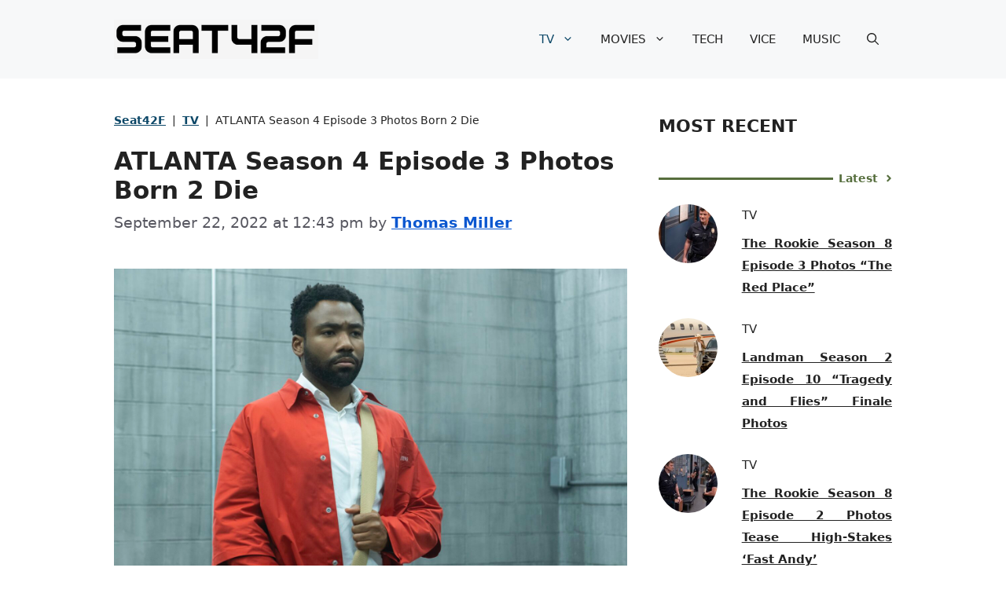

--- FILE ---
content_type: text/html; charset=UTF-8
request_url: https://seat42f.com/atlanta-season-4-episode-3-photos-born-2-die/
body_size: 32839
content:
<!DOCTYPE html>
<html lang="en-US" prefix="og: https://ogp.me/ns#">
<head><meta charset="UTF-8"><script>if(navigator.userAgent.match(/MSIE|Internet Explorer/i)||navigator.userAgent.match(/Trident\/7\..*?rv:11/i)){var href=document.location.href;if(!href.match(/[?&]nowprocket/)){if(href.indexOf("?")==-1){if(href.indexOf("#")==-1){document.location.href=href+"?nowprocket=1"}else{document.location.href=href.replace("#","?nowprocket=1#")}}else{if(href.indexOf("#")==-1){document.location.href=href+"&nowprocket=1"}else{document.location.href=href.replace("#","&nowprocket=1#")}}}}</script><script>(()=>{class RocketLazyLoadScripts{constructor(){this.v="2.0.2",this.userEvents=["keydown","keyup","mousedown","mouseup","mousemove","mouseover","mouseenter","mouseout","mouseleave","touchmove","touchstart","touchend","touchcancel","wheel","click","dblclick","input","visibilitychange"],this.attributeEvents=["onblur","onclick","oncontextmenu","ondblclick","onfocus","onmousedown","onmouseenter","onmouseleave","onmousemove","onmouseout","onmouseover","onmouseup","onmousewheel","onscroll","onsubmit"]}async t(){this.i(),this.o(),/iP(ad|hone)/.test(navigator.userAgent)&&this.h(),this.u(),this.l(this),this.m(),this.k(this),this.p(this),this._(),await Promise.all([this.R(),this.L()]),this.lastBreath=Date.now(),this.S(this),this.P(),this.D(),this.O(),this.M(),await this.C(this.delayedScripts.normal),await this.C(this.delayedScripts.defer),await this.C(this.delayedScripts.async),this.T("domReady"),await this.F(),await this.j(),await this.I(),this.T("windowLoad"),await this.A(),window.dispatchEvent(new Event("rocket-allScriptsLoaded")),this.everythingLoaded=!0,this.lastTouchEnd&&await new Promise((t=>setTimeout(t,500-Date.now()+this.lastTouchEnd))),this.H(),this.T("all"),this.U(),this.W()}i(){this.CSPIssue=sessionStorage.getItem("rocketCSPIssue"),document.addEventListener("securitypolicyviolation",(t=>{this.CSPIssue||"script-src-elem"!==t.violatedDirective||"data"!==t.blockedURI||(this.CSPIssue=!0,sessionStorage.setItem("rocketCSPIssue",!0))}),{isRocket:!0})}o(){window.addEventListener("pageshow",(t=>{this.persisted=t.persisted,this.realWindowLoadedFired=!0}),{isRocket:!0}),window.addEventListener("pagehide",(()=>{this.onFirstUserAction=null}),{isRocket:!0})}h(){let t;function e(e){t=e}window.addEventListener("touchstart",e,{isRocket:!0}),window.addEventListener("touchend",(function i(o){Math.abs(o.changedTouches[0].pageX-t.changedTouches[0].pageX)<10&&Math.abs(o.changedTouches[0].pageY-t.changedTouches[0].pageY)<10&&o.timeStamp-t.timeStamp<200&&(o.target.dispatchEvent(new PointerEvent("click",{target:o.target,bubbles:!0,cancelable:!0})),event.preventDefault(),window.removeEventListener("touchstart",e,{isRocket:!0}),window.removeEventListener("touchend",i,{isRocket:!0}))}),{isRocket:!0})}q(t){this.userActionTriggered||("mousemove"!==t.type||this.firstMousemoveIgnored?"keyup"===t.type||"mouseover"===t.type||"mouseout"===t.type||(this.userActionTriggered=!0,this.onFirstUserAction&&this.onFirstUserAction()):this.firstMousemoveIgnored=!0),"click"===t.type&&t.preventDefault(),this.savedUserEvents.length>0&&(t.stopPropagation(),t.stopImmediatePropagation()),"touchstart"===this.lastEvent&&"touchend"===t.type&&(this.lastTouchEnd=Date.now()),"click"===t.type&&(this.lastTouchEnd=0),this.lastEvent=t.type,this.savedUserEvents.push(t)}u(){this.savedUserEvents=[],this.userEventHandler=this.q.bind(this),this.userEvents.forEach((t=>window.addEventListener(t,this.userEventHandler,{passive:!1,isRocket:!0})))}U(){this.userEvents.forEach((t=>window.removeEventListener(t,this.userEventHandler,{passive:!1,isRocket:!0}))),this.savedUserEvents.forEach((t=>{t.target.dispatchEvent(new window[t.constructor.name](t.type,t))}))}m(){this.eventsMutationObserver=new MutationObserver((t=>{const e="return false";for(const i of t){if("attributes"===i.type){const t=i.target.getAttribute(i.attributeName);t&&t!==e&&(i.target.setAttribute("data-rocket-"+i.attributeName,t),i.target.setAttribute(i.attributeName,e))}"childList"===i.type&&i.addedNodes.forEach((t=>{if(t.nodeType===Node.ELEMENT_NODE)for(const i of t.attributes)this.attributeEvents.includes(i.name)&&i.value&&""!==i.value&&(t.setAttribute("data-rocket-"+i.name,i.value),t.setAttribute(i.name,e))}))}})),this.eventsMutationObserver.observe(document,{subtree:!0,childList:!0,attributeFilter:this.attributeEvents})}H(){this.eventsMutationObserver.disconnect(),this.attributeEvents.forEach((t=>{document.querySelectorAll("[data-rocket-"+t+"]").forEach((e=>{e.setAttribute(t,e.getAttribute("data-rocket-"+t)),e.removeAttribute("data-rocket-"+t)}))}))}k(t){Object.defineProperty(HTMLElement.prototype,"onclick",{get(){return this.rocketonclick},set(e){this.rocketonclick=e,this.setAttribute(t.everythingLoaded?"onclick":"data-rocket-onclick","this.rocketonclick(event)")}})}S(t){function e(e,i){let o=e[i];e[i]=null,Object.defineProperty(e,i,{get:()=>o,set(s){t.everythingLoaded?o=s:e["rocket"+i]=o=s}})}e(document,"onreadystatechange"),e(window,"onload"),e(window,"onpageshow");try{Object.defineProperty(document,"readyState",{get:()=>t.rocketReadyState,set(e){t.rocketReadyState=e},configurable:!0}),document.readyState="loading"}catch(t){console.log("WPRocket DJE readyState conflict, bypassing")}}l(t){this.originalAddEventListener=EventTarget.prototype.addEventListener,this.originalRemoveEventListener=EventTarget.prototype.removeEventListener,this.savedEventListeners=[],EventTarget.prototype.addEventListener=function(e,i,o){o&&o.isRocket||!t.B(e,this)&&!t.userEvents.includes(e)||t.B(e,this)&&!t.userActionTriggered||e.startsWith("rocket-")?t.originalAddEventListener.call(this,e,i,o):t.savedEventListeners.push({target:this,remove:!1,type:e,func:i,options:o})},EventTarget.prototype.removeEventListener=function(e,i,o){o&&o.isRocket||!t.B(e,this)&&!t.userEvents.includes(e)||t.B(e,this)&&!t.userActionTriggered||e.startsWith("rocket-")?t.originalRemoveEventListener.call(this,e,i,o):t.savedEventListeners.push({target:this,remove:!0,type:e,func:i,options:o})}}T(t){"all"===t&&(EventTarget.prototype.addEventListener=this.originalAddEventListener,EventTarget.prototype.removeEventListener=this.originalRemoveEventListener),this.savedEventListeners=this.savedEventListeners.filter((e=>{let i=e.type,o=e.target||window;return"domReady"===t&&"DOMContentLoaded"!==i&&"readystatechange"!==i||("windowLoad"===t&&"load"!==i&&"readystatechange"!==i&&"pageshow"!==i||(this.B(i,o)&&(i="rocket-"+i),e.remove?o.removeEventListener(i,e.func,e.options):o.addEventListener(i,e.func,e.options),!1))}))}p(t){let e;function i(e){return t.everythingLoaded?e:e.split(" ").map((t=>"load"===t||t.startsWith("load.")?"rocket-jquery-load":t)).join(" ")}function o(o){function s(e){const s=o.fn[e];o.fn[e]=o.fn.init.prototype[e]=function(){return this[0]===window&&t.userActionTriggered&&("string"==typeof arguments[0]||arguments[0]instanceof String?arguments[0]=i(arguments[0]):"object"==typeof arguments[0]&&Object.keys(arguments[0]).forEach((t=>{const e=arguments[0][t];delete arguments[0][t],arguments[0][i(t)]=e}))),s.apply(this,arguments),this}}if(o&&o.fn&&!t.allJQueries.includes(o)){const e={DOMContentLoaded:[],"rocket-DOMContentLoaded":[]};for(const t in e)document.addEventListener(t,(()=>{e[t].forEach((t=>t()))}),{isRocket:!0});o.fn.ready=o.fn.init.prototype.ready=function(i){function s(){parseInt(o.fn.jquery)>2?setTimeout((()=>i.bind(document)(o))):i.bind(document)(o)}return t.realDomReadyFired?!t.userActionTriggered||t.fauxDomReadyFired?s():e["rocket-DOMContentLoaded"].push(s):e.DOMContentLoaded.push(s),o([])},s("on"),s("one"),s("off"),t.allJQueries.push(o)}e=o}t.allJQueries=[],o(window.jQuery),Object.defineProperty(window,"jQuery",{get:()=>e,set(t){o(t)}})}P(){const t=new Map;document.write=document.writeln=function(e){const i=document.currentScript,o=document.createRange(),s=i.parentElement;let n=t.get(i);void 0===n&&(n=i.nextSibling,t.set(i,n));const a=document.createDocumentFragment();o.setStart(a,0),a.appendChild(o.createContextualFragment(e)),s.insertBefore(a,n)}}async R(){return new Promise((t=>{this.userActionTriggered?t():this.onFirstUserAction=t}))}async L(){return new Promise((t=>{document.addEventListener("DOMContentLoaded",(()=>{this.realDomReadyFired=!0,t()}),{isRocket:!0})}))}async I(){return this.realWindowLoadedFired?Promise.resolve():new Promise((t=>{window.addEventListener("load",t,{isRocket:!0})}))}M(){this.pendingScripts=[];this.scriptsMutationObserver=new MutationObserver((t=>{for(const e of t)e.addedNodes.forEach((t=>{"SCRIPT"!==t.tagName||t.noModule||t.isWPRocket||this.pendingScripts.push({script:t,promise:new Promise((e=>{const i=()=>{const i=this.pendingScripts.findIndex((e=>e.script===t));i>=0&&this.pendingScripts.splice(i,1),e()};t.addEventListener("load",i,{isRocket:!0}),t.addEventListener("error",i,{isRocket:!0}),setTimeout(i,1e3)}))})}))})),this.scriptsMutationObserver.observe(document,{childList:!0,subtree:!0})}async j(){await this.J(),this.pendingScripts.length?(await this.pendingScripts[0].promise,await this.j()):this.scriptsMutationObserver.disconnect()}D(){this.delayedScripts={normal:[],async:[],defer:[]},document.querySelectorAll("script[type$=rocketlazyloadscript]").forEach((t=>{t.hasAttribute("data-rocket-src")?t.hasAttribute("async")&&!1!==t.async?this.delayedScripts.async.push(t):t.hasAttribute("defer")&&!1!==t.defer||"module"===t.getAttribute("data-rocket-type")?this.delayedScripts.defer.push(t):this.delayedScripts.normal.push(t):this.delayedScripts.normal.push(t)}))}async _(){await this.L();let t=[];document.querySelectorAll("script[type$=rocketlazyloadscript][data-rocket-src]").forEach((e=>{let i=e.getAttribute("data-rocket-src");if(i&&!i.startsWith("data:")){i.startsWith("//")&&(i=location.protocol+i);try{const o=new URL(i).origin;o!==location.origin&&t.push({src:o,crossOrigin:e.crossOrigin||"module"===e.getAttribute("data-rocket-type")})}catch(t){}}})),t=[...new Map(t.map((t=>[JSON.stringify(t),t]))).values()],this.N(t,"preconnect")}async $(t){if(await this.G(),!0!==t.noModule||!("noModule"in HTMLScriptElement.prototype))return new Promise((e=>{let i;function o(){(i||t).setAttribute("data-rocket-status","executed"),e()}try{if(navigator.userAgent.includes("Firefox/")||""===navigator.vendor||this.CSPIssue)i=document.createElement("script"),[...t.attributes].forEach((t=>{let e=t.nodeName;"type"!==e&&("data-rocket-type"===e&&(e="type"),"data-rocket-src"===e&&(e="src"),i.setAttribute(e,t.nodeValue))})),t.text&&(i.text=t.text),t.nonce&&(i.nonce=t.nonce),i.hasAttribute("src")?(i.addEventListener("load",o,{isRocket:!0}),i.addEventListener("error",(()=>{i.setAttribute("data-rocket-status","failed-network"),e()}),{isRocket:!0}),setTimeout((()=>{i.isConnected||e()}),1)):(i.text=t.text,o()),i.isWPRocket=!0,t.parentNode.replaceChild(i,t);else{const i=t.getAttribute("data-rocket-type"),s=t.getAttribute("data-rocket-src");i?(t.type=i,t.removeAttribute("data-rocket-type")):t.removeAttribute("type"),t.addEventListener("load",o,{isRocket:!0}),t.addEventListener("error",(i=>{this.CSPIssue&&i.target.src.startsWith("data:")?(console.log("WPRocket: CSP fallback activated"),t.removeAttribute("src"),this.$(t).then(e)):(t.setAttribute("data-rocket-status","failed-network"),e())}),{isRocket:!0}),s?(t.fetchPriority="high",t.removeAttribute("data-rocket-src"),t.src=s):t.src="data:text/javascript;base64,"+window.btoa(unescape(encodeURIComponent(t.text)))}}catch(i){t.setAttribute("data-rocket-status","failed-transform"),e()}}));t.setAttribute("data-rocket-status","skipped")}async C(t){const e=t.shift();return e?(e.isConnected&&await this.$(e),this.C(t)):Promise.resolve()}O(){this.N([...this.delayedScripts.normal,...this.delayedScripts.defer,...this.delayedScripts.async],"preload")}N(t,e){this.trash=this.trash||[];let i=!0;var o=document.createDocumentFragment();t.forEach((t=>{const s=t.getAttribute&&t.getAttribute("data-rocket-src")||t.src;if(s&&!s.startsWith("data:")){const n=document.createElement("link");n.href=s,n.rel=e,"preconnect"!==e&&(n.as="script",n.fetchPriority=i?"high":"low"),t.getAttribute&&"module"===t.getAttribute("data-rocket-type")&&(n.crossOrigin=!0),t.crossOrigin&&(n.crossOrigin=t.crossOrigin),t.integrity&&(n.integrity=t.integrity),t.nonce&&(n.nonce=t.nonce),o.appendChild(n),this.trash.push(n),i=!1}})),document.head.appendChild(o)}W(){this.trash.forEach((t=>t.remove()))}async F(){try{document.readyState="interactive"}catch(t){}this.fauxDomReadyFired=!0;try{await this.G(),document.dispatchEvent(new Event("rocket-readystatechange")),await this.G(),document.rocketonreadystatechange&&document.rocketonreadystatechange(),await this.G(),document.dispatchEvent(new Event("rocket-DOMContentLoaded")),await this.G(),window.dispatchEvent(new Event("rocket-DOMContentLoaded"))}catch(t){console.error(t)}}async A(){try{document.readyState="complete"}catch(t){}try{await this.G(),document.dispatchEvent(new Event("rocket-readystatechange")),await this.G(),document.rocketonreadystatechange&&document.rocketonreadystatechange(),await this.G(),window.dispatchEvent(new Event("rocket-load")),await this.G(),window.rocketonload&&window.rocketonload(),await this.G(),this.allJQueries.forEach((t=>t(window).trigger("rocket-jquery-load"))),await this.G();const t=new Event("rocket-pageshow");t.persisted=this.persisted,window.dispatchEvent(t),await this.G(),window.rocketonpageshow&&window.rocketonpageshow({persisted:this.persisted})}catch(t){console.error(t)}}async G(){Date.now()-this.lastBreath>45&&(await this.J(),this.lastBreath=Date.now())}async J(){return document.hidden?new Promise((t=>setTimeout(t))):new Promise((t=>requestAnimationFrame(t)))}B(t,e){return e===document&&"readystatechange"===t||(e===document&&"DOMContentLoaded"===t||(e===window&&"DOMContentLoaded"===t||(e===window&&"load"===t||e===window&&"pageshow"===t)))}static run(){(new RocketLazyLoadScripts).t()}}RocketLazyLoadScripts.run()})();</script>
	
	<meta name="viewport" content="width=device-width, initial-scale=1">
<!-- Search Engine Optimization by Rank Math PRO - https://rankmath.com/ -->
<title>ATLANTA Season 4 Episode 3 Photos Born 2 Die | Seat42F</title><link rel="preload" href="https://seat42f.com/wp-content/cache/perfmatters/seat42f.com/css/post.used.css?ver=1717726076" as="style" /><link rel="stylesheet" id="perfmatters-used-css" href="https://seat42f.com/wp-content/cache/perfmatters/seat42f.com/css/post.used.css?ver=1717726076" media="all" /><link rel="preload" data-rocket-preload as="image" href="https://cdn.seat42f.com/wp-content/uploads/2022/09/22123800/ATL_Ep3_0094r.jpg" imagesrcset="https://cdn.seat42f.com/wp-content/uploads/2022/09/22123800/ATL_Ep3_0094r.jpg 1700w, https://cdn.seat42f.com/wp-content/uploads/2022/09/22123800/ATL_Ep3_0094r-768x512.jpg 768w, https://cdn.seat42f.com/wp-content/uploads/2022/09/22123800/ATL_Ep3_0094r-1536x1024.jpg 1536w, https://cdn.seat42f.com/wp-content/uploads/2022/09/22123800/ATL_Ep3_0094r-600x400.jpg 600w" imagesizes="(max-width: 1700px) 100vw, 1700px" fetchpriority="high">
<meta name="description" content="ATLANTA Season 4 Episode 3 Photos Born 2 Die - I’m tired of all these old heads hating, just let me listen to my Italian drill music and blue eyed trap in peace"/>
<meta name="robots" content="follow, index, max-snippet:-1, max-video-preview:-1, max-image-preview:large"/>
<link rel="canonical" href="https://seat42f.com/atlanta-season-4-episode-3-photos-born-2-die/" />
<meta property="og:locale" content="en_US" />
<meta property="og:type" content="article" />
<meta property="og:title" content="ATLANTA Season 4 Episode 3 Photos Born 2 Die | Seat42F" />
<meta property="og:description" content="ATLANTA Season 4 Episode 3 Photos Born 2 Die - I’m tired of all these old heads hating, just let me listen to my Italian drill music and blue eyed trap in peace" />
<meta property="og:url" content="https://seat42f.com/atlanta-season-4-episode-3-photos-born-2-die/" />
<meta property="og:site_name" content="A TV, Music, Tech, Movie and Entertainment Website" />
<meta property="article:publisher" content="https://www.facebook.com/TheSeat42F/" />
<meta property="article:tag" content="Atlanta" />
<meta property="article:tag" content="Donald Glover" />
<meta property="article:tag" content="FX Networks" />
<meta property="article:tag" content="FX on Hulu" />
<meta property="article:tag" content="Hulu" />
<meta property="article:section" content="TV" />
<meta property="og:updated_time" content="2022-09-22T12:43:33-04:00" />
<meta property="og:image" content="https://cdn.seat42f.com/wp-content/uploads/2022/09/22123800/ATL_Ep3_0094r.jpg" />
<meta property="og:image:secure_url" content="https://cdn.seat42f.com/wp-content/uploads/2022/09/22123800/ATL_Ep3_0094r.jpg" />
<meta property="og:image:width" content="1700" />
<meta property="og:image:height" content="1133" />
<meta property="og:image:alt" content="ATLANTA Season 4 Episode 3 Photos Born 2 Die" />
<meta property="og:image:type" content="image/jpeg" />
<meta property="article:published_time" content="2022-09-22T12:43:29-04:00" />
<meta property="article:modified_time" content="2022-09-22T12:43:33-04:00" />
<meta name="twitter:card" content="summary_large_image" />
<meta name="twitter:title" content="ATLANTA Season 4 Episode 3 Photos Born 2 Die | Seat42F" />
<meta name="twitter:description" content="ATLANTA Season 4 Episode 3 Photos Born 2 Die - I’m tired of all these old heads hating, just let me listen to my Italian drill music and blue eyed trap in peace" />
<meta name="twitter:site" content="@seat42f" />
<meta name="twitter:creator" content="@seat42f" />
<meta name="twitter:image" content="https://cdn.seat42f.com/wp-content/uploads/2022/09/22123800/ATL_Ep3_0094r.jpg" />
<meta name="twitter:label1" content="Written by" />
<meta name="twitter:data1" content="Thomas Miller" />
<meta name="twitter:label2" content="Time to read" />
<meta name="twitter:data2" content="1 minute" />
<script type="application/ld+json" class="rank-math-schema-pro">{"@context":"https://schema.org","@graph":[{"@type":["NewsMediaOrganization","Organization"],"@id":"https://seat42f.com/#organization","name":"Seat42F","url":"https://seat42f.com","sameAs":["https://www.facebook.com/TheSeat42F/","https://twitter.com/seat42f"],"logo":{"@type":"ImageObject","@id":"https://seat42f.com/#logo","url":"https://cdn.seat42f.com/wp-content/uploads/2023/02/08125019/Seat42F-Logo-header-150x150.jpg","contentUrl":"https://cdn.seat42f.com/wp-content/uploads/2023/02/08125019/Seat42F-Logo-header-150x150.jpg","caption":"A TV, Music, Tech, Movie and Entertainment Website","inLanguage":"en-US"}},{"@type":"WebSite","@id":"https://seat42f.com/#website","url":"https://seat42f.com","name":"A TV, Music, Tech, Movie and Entertainment Website","publisher":{"@id":"https://seat42f.com/#organization"},"inLanguage":"en-US"},{"@type":"ImageObject","@id":"https://cdn.seat42f.com/wp-content/uploads/2022/09/22123800/ATL_Ep3_0094r.jpg","url":"https://cdn.seat42f.com/wp-content/uploads/2022/09/22123800/ATL_Ep3_0094r.jpg","width":"1700","height":"1133","caption":"ATLANTA Season 4 Episode 3 Photos Born 2 Die","inLanguage":"en-US"},{"@type":"BreadcrumbList","@id":"https://seat42f.com/atlanta-season-4-episode-3-photos-born-2-die/#breadcrumb","itemListElement":[{"@type":"ListItem","position":"1","item":{"@id":"https://seat42f.com","name":"Seat42F"}},{"@type":"ListItem","position":"2","item":{"@id":"https://seat42f.com/category/tv/","name":"TV"}},{"@type":"ListItem","position":"3","item":{"@id":"https://seat42f.com/atlanta-season-4-episode-3-photos-born-2-die/","name":"ATLANTA Season 4 Episode 3 Photos Born 2 Die"}}]},{"@type":"WebPage","@id":"https://seat42f.com/atlanta-season-4-episode-3-photos-born-2-die/#webpage","url":"https://seat42f.com/atlanta-season-4-episode-3-photos-born-2-die/","name":"ATLANTA Season 4 Episode 3 Photos Born 2 Die | Seat42F","datePublished":"2022-09-22T12:43:29-04:00","dateModified":"2022-09-22T12:43:33-04:00","isPartOf":{"@id":"https://seat42f.com/#website"},"primaryImageOfPage":{"@id":"https://cdn.seat42f.com/wp-content/uploads/2022/09/22123800/ATL_Ep3_0094r.jpg"},"inLanguage":"en-US","breadcrumb":{"@id":"https://seat42f.com/atlanta-season-4-episode-3-photos-born-2-die/#breadcrumb"}},{"@type":"Person","@id":"https://seat42f.com/author/thomas-miller/","name":"Thomas Miller","url":"https://seat42f.com/author/thomas-miller/","image":{"@type":"ImageObject","@id":"https://secure.gravatar.com/avatar/e2706a4783a5a53d6bfba09d52bdd6e9e1f8a88db86b28a5237dbfeb908160ae?s=96&amp;d=mm&amp;r=g","url":"https://secure.gravatar.com/avatar/e2706a4783a5a53d6bfba09d52bdd6e9e1f8a88db86b28a5237dbfeb908160ae?s=96&amp;d=mm&amp;r=g","caption":"Thomas Miller","inLanguage":"en-US"},"sameAs":["https://twitter.com/seat42f"],"worksFor":{"@id":"https://seat42f.com/#organization"}},{"@type":"NewsArticle","headline":"ATLANTA Season 4 Episode 3 Photos Born 2 Die | Seat42F","keywords":"ATLANTA Season 4 Episode 3","datePublished":"2022-09-22T12:43:29-04:00","dateModified":"2022-09-22T12:43:33-04:00","articleSection":"TV","author":{"@id":"https://seat42f.com/author/thomas-miller/","name":"Thomas Miller"},"publisher":{"@id":"https://seat42f.com/#organization"},"description":"ATLANTA Season 4 Episode 3 Photos Born 2 Die - I\u2019m tired of all these old heads hating, just let me listen to my Italian drill music and blue eyed trap in peace","copyrightYear":"2022","copyrightHolder":{"@id":"https://seat42f.com/#organization"},"name":"ATLANTA Season 4 Episode 3 Photos Born 2 Die | Seat42F","@id":"https://seat42f.com/atlanta-season-4-episode-3-photos-born-2-die/#richSnippet","isPartOf":{"@id":"https://seat42f.com/atlanta-season-4-episode-3-photos-born-2-die/#webpage"},"image":{"@id":"https://cdn.seat42f.com/wp-content/uploads/2022/09/22123800/ATL_Ep3_0094r.jpg"},"inLanguage":"en-US","mainEntityOfPage":{"@id":"https://seat42f.com/atlanta-season-4-episode-3-photos-born-2-die/#webpage"}}]}</script>
<!-- /Rank Math WordPress SEO plugin -->

<link rel='dns-prefetch' href='//scripts.mediavine.com' />

<link rel="alternate" title="oEmbed (JSON)" type="application/json+oembed" href="https://seat42f.com/wp-json/oembed/1.0/embed?url=https%3A%2F%2Fseat42f.com%2Fatlanta-season-4-episode-3-photos-born-2-die%2F" />
<link rel="alternate" title="oEmbed (XML)" type="text/xml+oembed" href="https://seat42f.com/wp-json/oembed/1.0/embed?url=https%3A%2F%2Fseat42f.com%2Fatlanta-season-4-episode-3-photos-born-2-die%2F&#038;format=xml" />
<style id='wp-img-auto-sizes-contain-inline-css'>
img:is([sizes=auto i],[sizes^="auto," i]){contain-intrinsic-size:3000px 1500px}
/*# sourceURL=wp-img-auto-sizes-contain-inline-css */
</style>
<style id='wp-block-library-inline-css'>
:root{--wp-block-synced-color:#7a00df;--wp-block-synced-color--rgb:122,0,223;--wp-bound-block-color:var(--wp-block-synced-color);--wp-editor-canvas-background:#ddd;--wp-admin-theme-color:#007cba;--wp-admin-theme-color--rgb:0,124,186;--wp-admin-theme-color-darker-10:#006ba1;--wp-admin-theme-color-darker-10--rgb:0,107,160.5;--wp-admin-theme-color-darker-20:#005a87;--wp-admin-theme-color-darker-20--rgb:0,90,135;--wp-admin-border-width-focus:2px}@media (min-resolution:192dpi){:root{--wp-admin-border-width-focus:1.5px}}.wp-element-button{cursor:pointer}:root .has-very-light-gray-background-color{background-color:#eee}:root .has-very-dark-gray-background-color{background-color:#313131}:root .has-very-light-gray-color{color:#eee}:root .has-very-dark-gray-color{color:#313131}:root .has-vivid-green-cyan-to-vivid-cyan-blue-gradient-background{background:linear-gradient(135deg,#00d084,#0693e3)}:root .has-purple-crush-gradient-background{background:linear-gradient(135deg,#34e2e4,#4721fb 50%,#ab1dfe)}:root .has-hazy-dawn-gradient-background{background:linear-gradient(135deg,#faaca8,#dad0ec)}:root .has-subdued-olive-gradient-background{background:linear-gradient(135deg,#fafae1,#67a671)}:root .has-atomic-cream-gradient-background{background:linear-gradient(135deg,#fdd79a,#004a59)}:root .has-nightshade-gradient-background{background:linear-gradient(135deg,#330968,#31cdcf)}:root .has-midnight-gradient-background{background:linear-gradient(135deg,#020381,#2874fc)}:root{--wp--preset--font-size--normal:16px;--wp--preset--font-size--huge:42px}.has-regular-font-size{font-size:1em}.has-larger-font-size{font-size:2.625em}.has-normal-font-size{font-size:var(--wp--preset--font-size--normal)}.has-huge-font-size{font-size:var(--wp--preset--font-size--huge)}.has-text-align-center{text-align:center}.has-text-align-left{text-align:left}.has-text-align-right{text-align:right}.has-fit-text{white-space:nowrap!important}#end-resizable-editor-section{display:none}.aligncenter{clear:both}.items-justified-left{justify-content:flex-start}.items-justified-center{justify-content:center}.items-justified-right{justify-content:flex-end}.items-justified-space-between{justify-content:space-between}.screen-reader-text{border:0;clip-path:inset(50%);height:1px;margin:-1px;overflow:hidden;padding:0;position:absolute;width:1px;word-wrap:normal!important}.screen-reader-text:focus{background-color:#ddd;clip-path:none;color:#444;display:block;font-size:1em;height:auto;left:5px;line-height:normal;padding:15px 23px 14px;text-decoration:none;top:5px;width:auto;z-index:100000}html :where(.has-border-color){border-style:solid}html :where([style*=border-top-color]){border-top-style:solid}html :where([style*=border-right-color]){border-right-style:solid}html :where([style*=border-bottom-color]){border-bottom-style:solid}html :where([style*=border-left-color]){border-left-style:solid}html :where([style*=border-width]){border-style:solid}html :where([style*=border-top-width]){border-top-style:solid}html :where([style*=border-right-width]){border-right-style:solid}html :where([style*=border-bottom-width]){border-bottom-style:solid}html :where([style*=border-left-width]){border-left-style:solid}html :where(img[class*=wp-image-]){height:auto;max-width:100%}:where(figure){margin:0 0 1em}html :where(.is-position-sticky){--wp-admin--admin-bar--position-offset:var(--wp-admin--admin-bar--height,0px)}@media screen and (max-width:600px){html :where(.is-position-sticky){--wp-admin--admin-bar--position-offset:0px}}

/*# sourceURL=wp-block-library-inline-css */
</style><style id='wp-block-heading-inline-css'>
h1:where(.wp-block-heading).has-background,h2:where(.wp-block-heading).has-background,h3:where(.wp-block-heading).has-background,h4:where(.wp-block-heading).has-background,h5:where(.wp-block-heading).has-background,h6:where(.wp-block-heading).has-background{padding:1.25em 2.375em}h1.has-text-align-left[style*=writing-mode]:where([style*=vertical-lr]),h1.has-text-align-right[style*=writing-mode]:where([style*=vertical-rl]),h2.has-text-align-left[style*=writing-mode]:where([style*=vertical-lr]),h2.has-text-align-right[style*=writing-mode]:where([style*=vertical-rl]),h3.has-text-align-left[style*=writing-mode]:where([style*=vertical-lr]),h3.has-text-align-right[style*=writing-mode]:where([style*=vertical-rl]),h4.has-text-align-left[style*=writing-mode]:where([style*=vertical-lr]),h4.has-text-align-right[style*=writing-mode]:where([style*=vertical-rl]),h5.has-text-align-left[style*=writing-mode]:where([style*=vertical-lr]),h5.has-text-align-right[style*=writing-mode]:where([style*=vertical-rl]),h6.has-text-align-left[style*=writing-mode]:where([style*=vertical-lr]),h6.has-text-align-right[style*=writing-mode]:where([style*=vertical-rl]){rotate:180deg}
/*# sourceURL=https://seat42f.com/wp-includes/blocks/heading/style.min.css */
</style>
<style id='wp-block-image-inline-css'>
.wp-block-image>a,.wp-block-image>figure>a{display:inline-block}.wp-block-image img{box-sizing:border-box;height:auto;max-width:100%;vertical-align:bottom}@media not (prefers-reduced-motion){.wp-block-image img.hide{visibility:hidden}.wp-block-image img.show{animation:show-content-image .4s}}.wp-block-image[style*=border-radius] img,.wp-block-image[style*=border-radius]>a{border-radius:inherit}.wp-block-image.has-custom-border img{box-sizing:border-box}.wp-block-image.aligncenter{text-align:center}.wp-block-image.alignfull>a,.wp-block-image.alignwide>a{width:100%}.wp-block-image.alignfull img,.wp-block-image.alignwide img{height:auto;width:100%}.wp-block-image .aligncenter,.wp-block-image .alignleft,.wp-block-image .alignright,.wp-block-image.aligncenter,.wp-block-image.alignleft,.wp-block-image.alignright{display:table}.wp-block-image .aligncenter>figcaption,.wp-block-image .alignleft>figcaption,.wp-block-image .alignright>figcaption,.wp-block-image.aligncenter>figcaption,.wp-block-image.alignleft>figcaption,.wp-block-image.alignright>figcaption{caption-side:bottom;display:table-caption}.wp-block-image .alignleft{float:left;margin:.5em 1em .5em 0}.wp-block-image .alignright{float:right;margin:.5em 0 .5em 1em}.wp-block-image .aligncenter{margin-left:auto;margin-right:auto}.wp-block-image :where(figcaption){margin-bottom:1em;margin-top:.5em}.wp-block-image.is-style-circle-mask img{border-radius:9999px}@supports ((-webkit-mask-image:none) or (mask-image:none)) or (-webkit-mask-image:none){.wp-block-image.is-style-circle-mask img{border-radius:0;-webkit-mask-image:url('data:image/svg+xml;utf8,<svg viewBox="0 0 100 100" xmlns="http://www.w3.org/2000/svg"><circle cx="50" cy="50" r="50"/></svg>');mask-image:url('data:image/svg+xml;utf8,<svg viewBox="0 0 100 100" xmlns="http://www.w3.org/2000/svg"><circle cx="50" cy="50" r="50"/></svg>');mask-mode:alpha;-webkit-mask-position:center;mask-position:center;-webkit-mask-repeat:no-repeat;mask-repeat:no-repeat;-webkit-mask-size:contain;mask-size:contain}}:root :where(.wp-block-image.is-style-rounded img,.wp-block-image .is-style-rounded img){border-radius:9999px}.wp-block-image figure{margin:0}.wp-lightbox-container{display:flex;flex-direction:column;position:relative}.wp-lightbox-container img{cursor:zoom-in}.wp-lightbox-container img:hover+button{opacity:1}.wp-lightbox-container button{align-items:center;backdrop-filter:blur(16px) saturate(180%);background-color:#5a5a5a40;border:none;border-radius:4px;cursor:zoom-in;display:flex;height:20px;justify-content:center;opacity:0;padding:0;position:absolute;right:16px;text-align:center;top:16px;width:20px;z-index:100}@media not (prefers-reduced-motion){.wp-lightbox-container button{transition:opacity .2s ease}}.wp-lightbox-container button:focus-visible{outline:3px auto #5a5a5a40;outline:3px auto -webkit-focus-ring-color;outline-offset:3px}.wp-lightbox-container button:hover{cursor:pointer;opacity:1}.wp-lightbox-container button:focus{opacity:1}.wp-lightbox-container button:focus,.wp-lightbox-container button:hover,.wp-lightbox-container button:not(:hover):not(:active):not(.has-background){background-color:#5a5a5a40;border:none}.wp-lightbox-overlay{box-sizing:border-box;cursor:zoom-out;height:100vh;left:0;overflow:hidden;position:fixed;top:0;visibility:hidden;width:100%;z-index:100000}.wp-lightbox-overlay .close-button{align-items:center;cursor:pointer;display:flex;justify-content:center;min-height:40px;min-width:40px;padding:0;position:absolute;right:calc(env(safe-area-inset-right) + 16px);top:calc(env(safe-area-inset-top) + 16px);z-index:5000000}.wp-lightbox-overlay .close-button:focus,.wp-lightbox-overlay .close-button:hover,.wp-lightbox-overlay .close-button:not(:hover):not(:active):not(.has-background){background:none;border:none}.wp-lightbox-overlay .lightbox-image-container{height:var(--wp--lightbox-container-height);left:50%;overflow:hidden;position:absolute;top:50%;transform:translate(-50%,-50%);transform-origin:top left;width:var(--wp--lightbox-container-width);z-index:9999999999}.wp-lightbox-overlay .wp-block-image{align-items:center;box-sizing:border-box;display:flex;height:100%;justify-content:center;margin:0;position:relative;transform-origin:0 0;width:100%;z-index:3000000}.wp-lightbox-overlay .wp-block-image img{height:var(--wp--lightbox-image-height);min-height:var(--wp--lightbox-image-height);min-width:var(--wp--lightbox-image-width);width:var(--wp--lightbox-image-width)}.wp-lightbox-overlay .wp-block-image figcaption{display:none}.wp-lightbox-overlay button{background:none;border:none}.wp-lightbox-overlay .scrim{background-color:#fff;height:100%;opacity:.9;position:absolute;width:100%;z-index:2000000}.wp-lightbox-overlay.active{visibility:visible}@media not (prefers-reduced-motion){.wp-lightbox-overlay.active{animation:turn-on-visibility .25s both}.wp-lightbox-overlay.active img{animation:turn-on-visibility .35s both}.wp-lightbox-overlay.show-closing-animation:not(.active){animation:turn-off-visibility .35s both}.wp-lightbox-overlay.show-closing-animation:not(.active) img{animation:turn-off-visibility .25s both}.wp-lightbox-overlay.zoom.active{animation:none;opacity:1;visibility:visible}.wp-lightbox-overlay.zoom.active .lightbox-image-container{animation:lightbox-zoom-in .4s}.wp-lightbox-overlay.zoom.active .lightbox-image-container img{animation:none}.wp-lightbox-overlay.zoom.active .scrim{animation:turn-on-visibility .4s forwards}.wp-lightbox-overlay.zoom.show-closing-animation:not(.active){animation:none}.wp-lightbox-overlay.zoom.show-closing-animation:not(.active) .lightbox-image-container{animation:lightbox-zoom-out .4s}.wp-lightbox-overlay.zoom.show-closing-animation:not(.active) .lightbox-image-container img{animation:none}.wp-lightbox-overlay.zoom.show-closing-animation:not(.active) .scrim{animation:turn-off-visibility .4s forwards}}@keyframes show-content-image{0%{visibility:hidden}99%{visibility:hidden}to{visibility:visible}}@keyframes turn-on-visibility{0%{opacity:0}to{opacity:1}}@keyframes turn-off-visibility{0%{opacity:1;visibility:visible}99%{opacity:0;visibility:visible}to{opacity:0;visibility:hidden}}@keyframes lightbox-zoom-in{0%{transform:translate(calc((-100vw + var(--wp--lightbox-scrollbar-width))/2 + var(--wp--lightbox-initial-left-position)),calc(-50vh + var(--wp--lightbox-initial-top-position))) scale(var(--wp--lightbox-scale))}to{transform:translate(-50%,-50%) scale(1)}}@keyframes lightbox-zoom-out{0%{transform:translate(-50%,-50%) scale(1);visibility:visible}99%{visibility:visible}to{transform:translate(calc((-100vw + var(--wp--lightbox-scrollbar-width))/2 + var(--wp--lightbox-initial-left-position)),calc(-50vh + var(--wp--lightbox-initial-top-position))) scale(var(--wp--lightbox-scale));visibility:hidden}}
/*# sourceURL=https://seat42f.com/wp-includes/blocks/image/style.min.css */
</style>
<style id='wp-block-paragraph-inline-css'>
.is-small-text{font-size:.875em}.is-regular-text{font-size:1em}.is-large-text{font-size:2.25em}.is-larger-text{font-size:3em}.has-drop-cap:not(:focus):first-letter{float:left;font-size:8.4em;font-style:normal;font-weight:100;line-height:.68;margin:.05em .1em 0 0;text-transform:uppercase}body.rtl .has-drop-cap:not(:focus):first-letter{float:none;margin-left:.1em}p.has-drop-cap.has-background{overflow:hidden}:root :where(p.has-background){padding:1.25em 2.375em}:where(p.has-text-color:not(.has-link-color)) a{color:inherit}p.has-text-align-left[style*="writing-mode:vertical-lr"],p.has-text-align-right[style*="writing-mode:vertical-rl"]{rotate:180deg}
/*# sourceURL=https://seat42f.com/wp-includes/blocks/paragraph/style.min.css */
</style>
<style id='global-styles-inline-css'>
:root{--wp--preset--aspect-ratio--square: 1;--wp--preset--aspect-ratio--4-3: 4/3;--wp--preset--aspect-ratio--3-4: 3/4;--wp--preset--aspect-ratio--3-2: 3/2;--wp--preset--aspect-ratio--2-3: 2/3;--wp--preset--aspect-ratio--16-9: 16/9;--wp--preset--aspect-ratio--9-16: 9/16;--wp--preset--color--black: #000000;--wp--preset--color--cyan-bluish-gray: #abb8c3;--wp--preset--color--white: #ffffff;--wp--preset--color--pale-pink: #f78da7;--wp--preset--color--vivid-red: #cf2e2e;--wp--preset--color--luminous-vivid-orange: #ff6900;--wp--preset--color--luminous-vivid-amber: #fcb900;--wp--preset--color--light-green-cyan: #7bdcb5;--wp--preset--color--vivid-green-cyan: #00d084;--wp--preset--color--pale-cyan-blue: #8ed1fc;--wp--preset--color--vivid-cyan-blue: #0693e3;--wp--preset--color--vivid-purple: #9b51e0;--wp--preset--color--contrast: var(--contrast);--wp--preset--color--contrast-2: var(--contrast-2);--wp--preset--color--contrast-3: var(--contrast-3);--wp--preset--color--base: var(--base);--wp--preset--color--base-2: var(--base-2);--wp--preset--color--base-3: var(--base-3);--wp--preset--color--accent: var(--accent);--wp--preset--color--accent-2: var(--accent-2);--wp--preset--color--accent-3: var(--accent-3);--wp--preset--color--accent-4: var(--accent-4);--wp--preset--color--accent-5: var(--accent-5);--wp--preset--gradient--vivid-cyan-blue-to-vivid-purple: linear-gradient(135deg,rgb(6,147,227) 0%,rgb(155,81,224) 100%);--wp--preset--gradient--light-green-cyan-to-vivid-green-cyan: linear-gradient(135deg,rgb(122,220,180) 0%,rgb(0,208,130) 100%);--wp--preset--gradient--luminous-vivid-amber-to-luminous-vivid-orange: linear-gradient(135deg,rgb(252,185,0) 0%,rgb(255,105,0) 100%);--wp--preset--gradient--luminous-vivid-orange-to-vivid-red: linear-gradient(135deg,rgb(255,105,0) 0%,rgb(207,46,46) 100%);--wp--preset--gradient--very-light-gray-to-cyan-bluish-gray: linear-gradient(135deg,rgb(238,238,238) 0%,rgb(169,184,195) 100%);--wp--preset--gradient--cool-to-warm-spectrum: linear-gradient(135deg,rgb(74,234,220) 0%,rgb(151,120,209) 20%,rgb(207,42,186) 40%,rgb(238,44,130) 60%,rgb(251,105,98) 80%,rgb(254,248,76) 100%);--wp--preset--gradient--blush-light-purple: linear-gradient(135deg,rgb(255,206,236) 0%,rgb(152,150,240) 100%);--wp--preset--gradient--blush-bordeaux: linear-gradient(135deg,rgb(254,205,165) 0%,rgb(254,45,45) 50%,rgb(107,0,62) 100%);--wp--preset--gradient--luminous-dusk: linear-gradient(135deg,rgb(255,203,112) 0%,rgb(199,81,192) 50%,rgb(65,88,208) 100%);--wp--preset--gradient--pale-ocean: linear-gradient(135deg,rgb(255,245,203) 0%,rgb(182,227,212) 50%,rgb(51,167,181) 100%);--wp--preset--gradient--electric-grass: linear-gradient(135deg,rgb(202,248,128) 0%,rgb(113,206,126) 100%);--wp--preset--gradient--midnight: linear-gradient(135deg,rgb(2,3,129) 0%,rgb(40,116,252) 100%);--wp--preset--font-size--small: 13px;--wp--preset--font-size--medium: 20px;--wp--preset--font-size--large: 36px;--wp--preset--font-size--x-large: 42px;--wp--preset--spacing--20: 0.44rem;--wp--preset--spacing--30: 0.67rem;--wp--preset--spacing--40: 1rem;--wp--preset--spacing--50: 1.5rem;--wp--preset--spacing--60: 2.25rem;--wp--preset--spacing--70: 3.38rem;--wp--preset--spacing--80: 5.06rem;--wp--preset--shadow--natural: 6px 6px 9px rgba(0, 0, 0, 0.2);--wp--preset--shadow--deep: 12px 12px 50px rgba(0, 0, 0, 0.4);--wp--preset--shadow--sharp: 6px 6px 0px rgba(0, 0, 0, 0.2);--wp--preset--shadow--outlined: 6px 6px 0px -3px rgb(255, 255, 255), 6px 6px rgb(0, 0, 0);--wp--preset--shadow--crisp: 6px 6px 0px rgb(0, 0, 0);}:where(.is-layout-flex){gap: 0.5em;}:where(.is-layout-grid){gap: 0.5em;}body .is-layout-flex{display: flex;}.is-layout-flex{flex-wrap: wrap;align-items: center;}.is-layout-flex > :is(*, div){margin: 0;}body .is-layout-grid{display: grid;}.is-layout-grid > :is(*, div){margin: 0;}:where(.wp-block-columns.is-layout-flex){gap: 2em;}:where(.wp-block-columns.is-layout-grid){gap: 2em;}:where(.wp-block-post-template.is-layout-flex){gap: 1.25em;}:where(.wp-block-post-template.is-layout-grid){gap: 1.25em;}.has-black-color{color: var(--wp--preset--color--black) !important;}.has-cyan-bluish-gray-color{color: var(--wp--preset--color--cyan-bluish-gray) !important;}.has-white-color{color: var(--wp--preset--color--white) !important;}.has-pale-pink-color{color: var(--wp--preset--color--pale-pink) !important;}.has-vivid-red-color{color: var(--wp--preset--color--vivid-red) !important;}.has-luminous-vivid-orange-color{color: var(--wp--preset--color--luminous-vivid-orange) !important;}.has-luminous-vivid-amber-color{color: var(--wp--preset--color--luminous-vivid-amber) !important;}.has-light-green-cyan-color{color: var(--wp--preset--color--light-green-cyan) !important;}.has-vivid-green-cyan-color{color: var(--wp--preset--color--vivid-green-cyan) !important;}.has-pale-cyan-blue-color{color: var(--wp--preset--color--pale-cyan-blue) !important;}.has-vivid-cyan-blue-color{color: var(--wp--preset--color--vivid-cyan-blue) !important;}.has-vivid-purple-color{color: var(--wp--preset--color--vivid-purple) !important;}.has-black-background-color{background-color: var(--wp--preset--color--black) !important;}.has-cyan-bluish-gray-background-color{background-color: var(--wp--preset--color--cyan-bluish-gray) !important;}.has-white-background-color{background-color: var(--wp--preset--color--white) !important;}.has-pale-pink-background-color{background-color: var(--wp--preset--color--pale-pink) !important;}.has-vivid-red-background-color{background-color: var(--wp--preset--color--vivid-red) !important;}.has-luminous-vivid-orange-background-color{background-color: var(--wp--preset--color--luminous-vivid-orange) !important;}.has-luminous-vivid-amber-background-color{background-color: var(--wp--preset--color--luminous-vivid-amber) !important;}.has-light-green-cyan-background-color{background-color: var(--wp--preset--color--light-green-cyan) !important;}.has-vivid-green-cyan-background-color{background-color: var(--wp--preset--color--vivid-green-cyan) !important;}.has-pale-cyan-blue-background-color{background-color: var(--wp--preset--color--pale-cyan-blue) !important;}.has-vivid-cyan-blue-background-color{background-color: var(--wp--preset--color--vivid-cyan-blue) !important;}.has-vivid-purple-background-color{background-color: var(--wp--preset--color--vivid-purple) !important;}.has-black-border-color{border-color: var(--wp--preset--color--black) !important;}.has-cyan-bluish-gray-border-color{border-color: var(--wp--preset--color--cyan-bluish-gray) !important;}.has-white-border-color{border-color: var(--wp--preset--color--white) !important;}.has-pale-pink-border-color{border-color: var(--wp--preset--color--pale-pink) !important;}.has-vivid-red-border-color{border-color: var(--wp--preset--color--vivid-red) !important;}.has-luminous-vivid-orange-border-color{border-color: var(--wp--preset--color--luminous-vivid-orange) !important;}.has-luminous-vivid-amber-border-color{border-color: var(--wp--preset--color--luminous-vivid-amber) !important;}.has-light-green-cyan-border-color{border-color: var(--wp--preset--color--light-green-cyan) !important;}.has-vivid-green-cyan-border-color{border-color: var(--wp--preset--color--vivid-green-cyan) !important;}.has-pale-cyan-blue-border-color{border-color: var(--wp--preset--color--pale-cyan-blue) !important;}.has-vivid-cyan-blue-border-color{border-color: var(--wp--preset--color--vivid-cyan-blue) !important;}.has-vivid-purple-border-color{border-color: var(--wp--preset--color--vivid-purple) !important;}.has-vivid-cyan-blue-to-vivid-purple-gradient-background{background: var(--wp--preset--gradient--vivid-cyan-blue-to-vivid-purple) !important;}.has-light-green-cyan-to-vivid-green-cyan-gradient-background{background: var(--wp--preset--gradient--light-green-cyan-to-vivid-green-cyan) !important;}.has-luminous-vivid-amber-to-luminous-vivid-orange-gradient-background{background: var(--wp--preset--gradient--luminous-vivid-amber-to-luminous-vivid-orange) !important;}.has-luminous-vivid-orange-to-vivid-red-gradient-background{background: var(--wp--preset--gradient--luminous-vivid-orange-to-vivid-red) !important;}.has-very-light-gray-to-cyan-bluish-gray-gradient-background{background: var(--wp--preset--gradient--very-light-gray-to-cyan-bluish-gray) !important;}.has-cool-to-warm-spectrum-gradient-background{background: var(--wp--preset--gradient--cool-to-warm-spectrum) !important;}.has-blush-light-purple-gradient-background{background: var(--wp--preset--gradient--blush-light-purple) !important;}.has-blush-bordeaux-gradient-background{background: var(--wp--preset--gradient--blush-bordeaux) !important;}.has-luminous-dusk-gradient-background{background: var(--wp--preset--gradient--luminous-dusk) !important;}.has-pale-ocean-gradient-background{background: var(--wp--preset--gradient--pale-ocean) !important;}.has-electric-grass-gradient-background{background: var(--wp--preset--gradient--electric-grass) !important;}.has-midnight-gradient-background{background: var(--wp--preset--gradient--midnight) !important;}.has-small-font-size{font-size: var(--wp--preset--font-size--small) !important;}.has-medium-font-size{font-size: var(--wp--preset--font-size--medium) !important;}.has-large-font-size{font-size: var(--wp--preset--font-size--large) !important;}.has-x-large-font-size{font-size: var(--wp--preset--font-size--x-large) !important;}
/*# sourceURL=global-styles-inline-css */
</style>

<style id='classic-theme-styles-inline-css'>
/*! This file is auto-generated */
.wp-block-button__link{color:#fff;background-color:#32373c;border-radius:9999px;box-shadow:none;text-decoration:none;padding:calc(.667em + 2px) calc(1.333em + 2px);font-size:1.125em}.wp-block-file__button{background:#32373c;color:#fff;text-decoration:none}
/*# sourceURL=/wp-includes/css/classic-themes.min.css */
</style>
<link rel="stylesheet" id="novashare-css-css" href="https://seat42f.com/wp-content/plugins/novashare/css/style.min.css?ver=1.6.4" media="print" onload="this.media=&#039;all&#039;;this.onload=null;">
<link rel="stylesheet" id="generate-widget-areas-css" href="https://seat42f.com/wp-content/themes/generatepress/assets/css/components/widget-areas.min.css?ver=3.6.1" media="print" onload="this.media=&#039;all&#039;;this.onload=null;">
<link rel="stylesheet" id="generate-style-css" href="https://seat42f.com/wp-content/themes/generatepress/assets/css/main.min.css?ver=3.6.1" media="print" onload="this.media=&#039;all&#039;;this.onload=null;">
<style id='generate-style-inline-css'>
body{background-color:var(--base-3);color:var(--contrast);}a{color:var(--accent);}a{text-decoration:underline;}.entry-title a, .site-branding a, a.button, .wp-block-button__link, .main-navigation a{text-decoration:none;}a:hover, a:focus, a:active{color:var(--contrast);}.grid-container{max-width:1070px;}.wp-block-group__inner-container{max-width:1070px;margin-left:auto;margin-right:auto;}.site-header .header-image{width:260px;}:root{--contrast:#222222;--contrast-2:#575760;--contrast-3:#b2b2be;--base:#f0f0f0;--base-2:#f7f8f9;--base-3:#ffffff;--accent:#0C4767;--accent-2:#566E3D;--accent-3:#B9A44C;--accent-4:#FE9920;--accent-5:#FA7921;}:root .has-contrast-color{color:var(--contrast);}:root .has-contrast-background-color{background-color:var(--contrast);}:root .has-contrast-2-color{color:var(--contrast-2);}:root .has-contrast-2-background-color{background-color:var(--contrast-2);}:root .has-contrast-3-color{color:var(--contrast-3);}:root .has-contrast-3-background-color{background-color:var(--contrast-3);}:root .has-base-color{color:var(--base);}:root .has-base-background-color{background-color:var(--base);}:root .has-base-2-color{color:var(--base-2);}:root .has-base-2-background-color{background-color:var(--base-2);}:root .has-base-3-color{color:var(--base-3);}:root .has-base-3-background-color{background-color:var(--base-3);}:root .has-accent-color{color:var(--accent);}:root .has-accent-background-color{background-color:var(--accent);}:root .has-accent-2-color{color:var(--accent-2);}:root .has-accent-2-background-color{background-color:var(--accent-2);}:root .has-accent-3-color{color:var(--accent-3);}:root .has-accent-3-background-color{background-color:var(--accent-3);}:root .has-accent-4-color{color:var(--accent-4);}:root .has-accent-4-background-color{background-color:var(--accent-4);}:root .has-accent-5-color{color:var(--accent-5);}:root .has-accent-5-background-color{background-color:var(--accent-5);}.gp-modal:not(.gp-modal--open):not(.gp-modal--transition){display:none;}.gp-modal--transition:not(.gp-modal--open){pointer-events:none;}.gp-modal-overlay:not(.gp-modal-overlay--open):not(.gp-modal--transition){display:none;}.gp-modal__overlay{display:none;position:fixed;top:0;left:0;right:0;bottom:0;background:rgba(0,0,0,0.2);display:flex;justify-content:center;align-items:center;z-index:10000;backdrop-filter:blur(3px);transition:opacity 500ms ease;opacity:0;}.gp-modal--open:not(.gp-modal--transition) .gp-modal__overlay{opacity:1;}.gp-modal__container{max-width:100%;max-height:100vh;transform:scale(0.9);transition:transform 500ms ease;padding:0 10px;}.gp-modal--open:not(.gp-modal--transition) .gp-modal__container{transform:scale(1);}.search-modal-fields{display:flex;}.gp-search-modal .gp-modal__overlay{align-items:flex-start;padding-top:25vh;background:var(--gp-search-modal-overlay-bg-color);}.search-modal-form{width:500px;max-width:100%;background-color:var(--gp-search-modal-bg-color);color:var(--gp-search-modal-text-color);}.search-modal-form .search-field, .search-modal-form .search-field:focus{width:100%;height:60px;background-color:transparent;border:0;appearance:none;color:currentColor;}.search-modal-fields button, .search-modal-fields button:active, .search-modal-fields button:focus, .search-modal-fields button:hover{background-color:transparent;border:0;color:currentColor;width:60px;}body, button, input, select, textarea{font-size:22px;}body{line-height:1.9;}h2{text-transform:uppercase;font-size:30px;}@media (max-width:768px){h2{font-size:22px;}}h1{font-weight:bold;text-transform:initial;font-style:normal;font-size:31px;}h3{font-weight:500;text-transform:capitalize;font-size:28px;}h6{font-weight:400;text-transform:uppercase;font-size:13px;letter-spacing:1px;line-height:1em;margin-bottom:13px;}h4{font-weight:600;text-transform:uppercase;font-size:19px;letter-spacing:1px;line-height:1.4em;margin-bottom:0px;}.top-bar{background-color:#636363;color:#ffffff;}.top-bar a{color:#ffffff;}.top-bar a:hover{color:#303030;}.site-header{background-color:var(--base-2);}.main-title a,.main-title a:hover{color:var(--contrast);}.site-description{color:var(--contrast-2);}.main-navigation .main-nav ul li a, .main-navigation .menu-toggle, .main-navigation .menu-bar-items{color:var(--contrast);}.main-navigation .main-nav ul li:not([class*="current-menu-"]):hover > a, .main-navigation .main-nav ul li:not([class*="current-menu-"]):focus > a, .main-navigation .main-nav ul li.sfHover:not([class*="current-menu-"]) > a, .main-navigation .menu-bar-item:hover > a, .main-navigation .menu-bar-item.sfHover > a{color:var(--accent);}button.menu-toggle:hover,button.menu-toggle:focus{color:var(--contrast);}.main-navigation .main-nav ul li[class*="current-menu-"] > a{color:var(--accent);}.navigation-search input[type="search"],.navigation-search input[type="search"]:active, .navigation-search input[type="search"]:focus, .main-navigation .main-nav ul li.search-item.active > a, .main-navigation .menu-bar-items .search-item.active > a{color:var(--accent);}.main-navigation ul ul{background-color:var(--base);}.separate-containers .inside-article, .separate-containers .comments-area, .separate-containers .page-header, .one-container .container, .separate-containers .paging-navigation, .inside-page-header{background-color:var(--base-3);}.inside-article a,.paging-navigation a,.comments-area a,.page-header a{color:#0b57d0;}.entry-title a{color:var(--contrast);}.entry-title a:hover{color:var(--contrast-2);}.entry-meta{color:var(--contrast-2);}.sidebar .widget{background-color:var(--base-3);}.footer-widgets{background-color:var(--base-3);}.site-info{background-color:var(--base-3);}input[type="text"],input[type="email"],input[type="url"],input[type="password"],input[type="search"],input[type="tel"],input[type="number"],textarea,select{color:var(--contrast);background-color:var(--base-2);border-color:var(--base);}input[type="text"]:focus,input[type="email"]:focus,input[type="url"]:focus,input[type="password"]:focus,input[type="search"]:focus,input[type="tel"]:focus,input[type="number"]:focus,textarea:focus,select:focus{color:var(--contrast);background-color:var(--base-2);border-color:var(--contrast-3);}button,html input[type="button"],input[type="reset"],input[type="submit"],a.button,a.wp-block-button__link:not(.has-background){color:#ffffff;background-color:#55555e;}button:hover,html input[type="button"]:hover,input[type="reset"]:hover,input[type="submit"]:hover,a.button:hover,button:focus,html input[type="button"]:focus,input[type="reset"]:focus,input[type="submit"]:focus,a.button:focus,a.wp-block-button__link:not(.has-background):active,a.wp-block-button__link:not(.has-background):focus,a.wp-block-button__link:not(.has-background):hover{color:#ffffff;background-color:#3f4047;}a.generate-back-to-top{background-color:rgba( 0,0,0,0.4 );color:#ffffff;}a.generate-back-to-top:hover,a.generate-back-to-top:focus{background-color:rgba( 0,0,0,0.6 );color:#ffffff;}:root{--gp-search-modal-bg-color:var(--base-3);--gp-search-modal-text-color:var(--contrast);--gp-search-modal-overlay-bg-color:rgba(0,0,0,0.2);}@media (max-width: 768px){.main-navigation .menu-bar-item:hover > a, .main-navigation .menu-bar-item.sfHover > a{background:none;color:var(--contrast);}}.nav-below-header .main-navigation .inside-navigation.grid-container, .nav-above-header .main-navigation .inside-navigation.grid-container{padding:0px 23px 0px 23px;}.site-main .wp-block-group__inner-container{padding:40px;}.separate-containers .paging-navigation{padding-top:20px;padding-bottom:20px;}.entry-content .alignwide, body:not(.no-sidebar) .entry-content .alignfull{margin-left:-40px;width:calc(100% + 80px);max-width:calc(100% + 80px);}.sidebar .widget, .page-header, .widget-area .main-navigation, .site-main > *{margin-bottom:18px;}.separate-containers .site-main{margin:18px;}.both-right .inside-left-sidebar,.both-left .inside-left-sidebar{margin-right:9px;}.both-right .inside-right-sidebar,.both-left .inside-right-sidebar{margin-left:9px;}.separate-containers .featured-image{margin-top:18px;}.separate-containers .inside-right-sidebar, .separate-containers .inside-left-sidebar{margin-top:18px;margin-bottom:18px;}.main-navigation .main-nav ul li a,.menu-toggle,.main-navigation .menu-bar-item > a{padding-left:17px;padding-right:17px;}.main-navigation .main-nav ul ul li a{padding:10px 17px 10px 17px;}.rtl .menu-item-has-children .dropdown-menu-toggle{padding-left:17px;}.menu-item-has-children .dropdown-menu-toggle{padding-right:17px;}.rtl .main-navigation .main-nav ul li.menu-item-has-children > a{padding-right:17px;}@media (max-width:768px){.separate-containers .inside-article, .separate-containers .comments-area, .separate-containers .page-header, .separate-containers .paging-navigation, .one-container .site-content, .inside-page-header{padding:30px;}.site-main .wp-block-group__inner-container{padding:30px;}.inside-top-bar{padding-right:30px;padding-left:30px;}.inside-header{padding-right:30px;padding-left:30px;}.widget-area .widget{padding-top:30px;padding-right:30px;padding-bottom:30px;padding-left:30px;}.footer-widgets-container{padding-top:30px;padding-right:30px;padding-bottom:30px;padding-left:30px;}.inside-site-info{padding-right:30px;padding-left:30px;}.entry-content .alignwide, body:not(.no-sidebar) .entry-content .alignfull{margin-left:-30px;width:calc(100% + 60px);max-width:calc(100% + 60px);}.one-container .site-main .paging-navigation{margin-bottom:18px;}}/* End cached CSS */.is-right-sidebar{width:30%;}.is-left-sidebar{width:30%;}.site-content .content-area{width:70%;}@media (max-width: 768px){.main-navigation .menu-toggle,.sidebar-nav-mobile:not(#sticky-placeholder){display:block;}.main-navigation ul,.gen-sidebar-nav,.main-navigation:not(.slideout-navigation):not(.toggled) .main-nav > ul,.has-inline-mobile-toggle #site-navigation .inside-navigation > *:not(.navigation-search):not(.main-nav){display:none;}.nav-align-right .inside-navigation,.nav-align-center .inside-navigation{justify-content:space-between;}.has-inline-mobile-toggle .mobile-menu-control-wrapper{display:flex;flex-wrap:wrap;}.has-inline-mobile-toggle .inside-header{flex-direction:row;text-align:left;flex-wrap:wrap;}.has-inline-mobile-toggle .header-widget,.has-inline-mobile-toggle #site-navigation{flex-basis:100%;}.nav-float-left .has-inline-mobile-toggle #site-navigation{order:10;}}
.dynamic-author-image-rounded{border-radius:100%;}.dynamic-featured-image, .dynamic-author-image{vertical-align:middle;}.one-container.blog .dynamic-content-template:not(:last-child), .one-container.archive .dynamic-content-template:not(:last-child){padding-bottom:0px;}.dynamic-entry-excerpt > p:last-child{margin-bottom:0px;}
.post-image:not(:first-child), .page-content:not(:first-child), .entry-content:not(:first-child), .entry-summary:not(:first-child), footer.entry-meta{margin-top:1.6em;}.post-image-above-header .inside-article div.featured-image, .post-image-above-header .inside-article div.post-image{margin-bottom:1.6em;}
/*# sourceURL=generate-style-inline-css */
</style>
<style id='generateblocks-inline-css'>
.gb-container-d0a86651{color:var(--contrast);}.gb-container-d0a86651 > .gb-inside-container{max-width:1070px;margin-left:auto;margin-right:auto;}.gb-container-d0a86651 a{color:var(--contrast);}.gb-container-d0a86651 a:hover{color:var(--contrast);}.gb-grid-wrapper > .gb-grid-column-d0a86651 > .gb-container{display:flex;flex-direction:column;height:100%;}.gb-grid-wrapper > .gb-grid-column-847a4203{width:100%;}.gb-grid-wrapper > .gb-grid-column-847a4203 > .gb-container{display:flex;flex-direction:column;height:100%;}.gb-container-bcbc46ac{text-align:center;border-top:3px solid var(--accent-2);}.gb-grid-wrapper > .gb-grid-column-bcbc46ac{width:60%;flex-basis:calc(100% - 75px);}.gb-grid-wrapper > .gb-grid-column-bcbc46ac > .gb-container{display:flex;flex-direction:column;height:100%;}.gb-grid-wrapper > .gb-grid-column-4fc67d38{width:20%;flex-basis:75px;}.gb-grid-wrapper > .gb-grid-column-4fc67d38 > .gb-container{display:flex;flex-direction:column;height:100%;}.gb-grid-wrapper > .gb-grid-column-03919c55{width:100%;}.gb-grid-wrapper > .gb-grid-column-03919c55 > .gb-container{display:flex;flex-direction:column;height:100%;}.gb-grid-wrapper > .gb-grid-column-3ff058ae{width:33.33%;}.gb-grid-wrapper > .gb-grid-column-3ff058ae > .gb-container{display:flex;flex-direction:column;height:100%;}.gb-grid-wrapper > .gb-grid-column-c551a107{width:66.66%;}.gb-grid-wrapper > .gb-grid-column-c551a107 > .gb-container{justify-content:center;display:flex;flex-direction:column;height:100%;}.gb-container-925a2a1e{background-color:var(--contrast);}.gb-container-cbee1dca{max-width:1070px;padding:40px;margin-right:auto;margin-left:auto;}.gb-grid-wrapper > .gb-grid-column-4f4cf5cf{width:33.33%;}.gb-grid-wrapper > .gb-grid-column-04e24954{width:33.33%;}.gb-grid-wrapper > .gb-grid-column-1d8f8f12{width:33.33%;}.gb-container-8d3b0714{display:flex;column-gap:10px;margin-bottom:60px;}.gb-container-68b619a0{display:flex;align-items:center;justify-content:space-between;column-gap:40px;}.gb-container-26043e29{display:flex;column-gap:20px;}.gb-grid-wrapper-e588d128{display:flex;flex-wrap:wrap;align-items:center;margin-left:-10px;}.gb-grid-wrapper-e588d128 > .gb-grid-column{box-sizing:border-box;padding-left:10px;padding-bottom:20px;}.gb-grid-wrapper-b3929361{display:flex;flex-wrap:wrap;}.gb-grid-wrapper-b3929361 > .gb-grid-column{box-sizing:border-box;padding-bottom:10px;}.gb-grid-wrapper-d1e7a423{display:flex;flex-wrap:wrap;margin-left:-20px;}.gb-grid-wrapper-d1e7a423 > .gb-grid-column{box-sizing:border-box;padding-left:20px;padding-bottom:10px;}.gb-grid-wrapper-51f71b20{display:flex;flex-wrap:wrap;margin-left:-60px;}.gb-grid-wrapper-51f71b20 > .gb-grid-column{box-sizing:border-box;padding-left:60px;padding-bottom:60px;}p.gb-headline-14dcdb64{font-size:15px;margin-bottom:8px;}p.gb-headline-040f2ffe{font-size:15px;font-weight:500;margin-bottom:5px;}h2.gb-headline-5c3b3482{font-size:20px;font-weight:700;text-transform:uppercase;color:var(--base-3);}p.gb-headline-e29c0825{font-size:15px;margin-bottom:0px;color:var(--base-3);}h2.gb-headline-3e937023{font-size:20px;font-weight:700;text-transform:uppercase;color:var(--base-3);}p.gb-headline-3f1b1c14{font-size:15px;margin-bottom:10px;color:var(--base-2);}p.gb-headline-3f1b1c14 a{color:var(--contrast-5);}p.gb-headline-3f1b1c14 a:hover{color:var(--base);}p.gb-headline-6500416f{font-size:15px;margin-bottom:10px;color:var(--base-2);}p.gb-headline-6500416f a{color:var(--contrast-5);}p.gb-headline-6500416f a:hover{color:var(--base);}p.gb-headline-86bfcc6a{font-size:15px;margin-bottom:10px;color:var(--base-2);}p.gb-headline-86bfcc6a a{color:var(--contrast-5);}p.gb-headline-86bfcc6a a:hover{color:var(--base);}p.gb-headline-f9d791fe{font-size:15px;margin-bottom:10px;color:var(--base-2);}p.gb-headline-f9d791fe a{color:var(--contrast-5);}p.gb-headline-f9d791fe a:hover{color:var(--base);}p.gb-headline-1d5a060c{font-size:15px;margin-bottom:10px;color:var(--base-2);}p.gb-headline-1d5a060c a{color:var(--contrast-5);}p.gb-headline-1d5a060c a:hover{color:var(--base);}p.gb-headline-ebbabf05{font-size:15px;margin-bottom:10px;color:var(--base-2);}p.gb-headline-ebbabf05 a{color:var(--contrast-5);}p.gb-headline-ebbabf05 a:hover{color:var(--base);}p.gb-headline-e5c3cba2{font-size:15px;margin-bottom:0px;color:var(--base-2);}p.gb-headline-e5c3cba2 a{color:var(--contrast-5);}p.gb-headline-e5c3cba2 a:hover{color:var(--base);}h2.gb-headline-529b3704{font-size:20px;font-weight:700;text-transform:uppercase;color:var(--base-3);}h2.gb-headline-1d8beddc{font-size:20px;font-weight:700;text-transform:uppercase;color:var(--contrast-4);}p.gb-headline-368a465b{font-size:14px;margin-bottom:0px;color:var(--base);}p.gb-headline-368a465b a{color:var(--contrast-5);}p.gb-headline-368a465b a:hover{color:var(--base);}p.gb-headline-fcb53bf6{font-size:14px;text-transform:capitalize;margin-bottom:0px;color:var(--base-3);}p.gb-headline-fcb53bf6 a{color:var(--contrast-5);}p.gb-headline-fcb53bf6 a:hover{color:var(--base);}p.gb-headline-e38f9197{font-size:14px;text-transform:capitalize;margin-bottom:0px;color:var(--base-3);}p.gb-headline-e38f9197 a{color:var(--contrast-5);}p.gb-headline-e38f9197 a:hover{color:var(--base);}p.gb-headline-f9af17bf{font-size:14px;text-transform:capitalize;margin-bottom:0px;color:var(--base-3);}p.gb-headline-f9af17bf a{color:var(--contrast-5);}p.gb-headline-f9af17bf a:hover{color:var(--base);}p.gb-headline-dce35946{font-size:14px;text-transform:capitalize;margin-bottom:0px;color:var(--base-3);}p.gb-headline-dce35946 a{color:var(--contrast-5);}p.gb-headline-dce35946 a:hover{color:var(--base);}p.gb-headline-dab3046f{font-size:14px;text-transform:capitalize;margin-bottom:0px;color:var(--base-3);}p.gb-headline-dab3046f a{color:var(--contrast-5);}p.gb-headline-dab3046f a:hover{color:var(--base);}.gb-button-wrapper{display:flex;flex-wrap:wrap;align-items:flex-start;justify-content:flex-start;clear:both;}.gb-button-wrapper-c617e1fe{justify-content:center;}.gb-button-wrapper a.gb-button-3a4a7e95{display:inline-flex;align-items:center;justify-content:center;font-size:14px;text-align:center;color:var(--accent-2);text-decoration:none;}.gb-button-wrapper a.gb-button-3a4a7e95:hover, .gb-button-wrapper a.gb-button-3a4a7e95:active, .gb-button-wrapper a.gb-button-3a4a7e95:focus{color:var(--contrast);}.gb-button-wrapper a.gb-button-3a4a7e95 .gb-icon{line-height:0;padding-left:0.5em;}.gb-button-wrapper a.gb-button-3a4a7e95 .gb-icon svg{width:1em;height:1em;fill:currentColor;}a.gb-button-d0473017{display:inline-flex;align-items:center;justify-content:center;width:48px;height:48px;text-align:center;padding:8px;margin-right:5px;border-radius:3px;background-color:var(--contrast-2);color:#ffffff;text-decoration:none;}a.gb-button-d0473017:hover, a.gb-button-d0473017:active, a.gb-button-d0473017:focus{background-color:var(--contrast-3);color:#ffffff;}a.gb-button-d0473017 .gb-icon{line-height:0;}a.gb-button-d0473017 .gb-icon svg{width:1em;height:1em;fill:currentColor;}a.gb-button-8a872c76{display:inline-flex;align-items:center;justify-content:center;text-align:center;padding:8px 12px;margin-right:5px;border-radius:3px;background-color:var(--contrast-2);color:#ffffff;text-decoration:none;}a.gb-button-8a872c76:hover, a.gb-button-8a872c76:active, a.gb-button-8a872c76:focus{background-color:var(--contrast-3);color:#ffffff;}a.gb-button-8a872c76 .gb-icon{line-height:0;}a.gb-button-8a872c76 .gb-icon svg{width:1em;height:1em;fill:currentColor;}a.gb-button-0be69dcf{display:inline-flex;align-items:center;justify-content:center;text-align:center;padding:8px 12px;margin-right:5px;border-radius:3px;background-color:var(--contrast-2);color:#ffffff;text-decoration:none;}a.gb-button-0be69dcf:hover, a.gb-button-0be69dcf:active, a.gb-button-0be69dcf:focus{background-color:var(--contrast-3);color:#ffffff;}a.gb-button-0be69dcf .gb-icon{line-height:0;}a.gb-button-0be69dcf .gb-icon svg{width:1em;height:1em;fill:currentColor;}a.gb-button-d151ee3a{display:inline-flex;align-items:center;justify-content:center;text-align:center;padding:8px 12px;margin-right:5px;border-radius:3px;background-color:var(--contrast-2);color:#ffffff;text-decoration:none;}a.gb-button-d151ee3a:hover, a.gb-button-d151ee3a:active, a.gb-button-d151ee3a:focus{background-color:var(--contrast-3);color:#ffffff;}a.gb-button-d151ee3a .gb-icon{line-height:0;}a.gb-button-d151ee3a .gb-icon svg{width:1em;height:1em;fill:currentColor;}a.gb-button-871c7aa7{display:inline-flex;align-items:center;justify-content:center;text-align:center;padding:8px 12px;border-radius:3px;background-color:var(--contrast-2);color:#ffffff;text-decoration:none;}a.gb-button-871c7aa7:hover, a.gb-button-871c7aa7:active, a.gb-button-871c7aa7:focus{background-color:var(--contrast-3);color:#ffffff;}a.gb-button-871c7aa7 .gb-icon{line-height:0;}a.gb-button-871c7aa7 .gb-icon svg{width:1em;height:1em;fill:currentColor;}.gb-image-95849c3e{border-radius:50%;width:75px;height:75px;object-fit:cover;vertical-align:middle;}@media (min-width: 1025px) {.gb-grid-wrapper > div.gb-grid-column-847a4203{padding-bottom:0;}}@media (max-width: 1024px) {.gb-container-68b619a0{flex-direction:column;row-gap:20px;}.gb-grid-wrapper-b3929361{margin-left:-20px;}.gb-grid-wrapper-b3929361 > .gb-grid-column{padding-left:20px;}}@media (max-width: 767px) {.gb-container-d0a86651{text-align:center;}.gb-container-d0a86651 > .gb-inside-container{padding-top:40px;}.gb-grid-wrapper > .gb-grid-column-847a4203{width:100%;}.gb-grid-wrapper > div.gb-grid-column-847a4203{padding-bottom:0;}.gb-grid-wrapper > .gb-grid-column-bcbc46ac{width:100%;}.gb-grid-wrapper > .gb-grid-column-4fc67d38{width:100%;}.gb-container-3ff058ae{text-align:center;}.gb-grid-wrapper > .gb-grid-column-3ff058ae{width:50%;}.gb-container-c551a107{text-align:left;}.gb-grid-wrapper > .gb-grid-column-c551a107{width:50%;}.gb-container-cbee1dca{padding-right:30px;padding-left:30px;}.gb-grid-wrapper > .gb-grid-column-4f4cf5cf{width:100%;}.gb-grid-wrapper > .gb-grid-column-04e24954{width:100%;}.gb-grid-wrapper > .gb-grid-column-1d8f8f12{width:100%;}.gb-container-26043e29{flex-wrap:wrap;justify-content:center;}p.gb-headline-9e06b5e3{text-align:left;}p.gb-headline-14dcdb64{text-align:left;}p.gb-headline-040f2ffe{text-align:left;}p.gb-headline-368a465b{text-align:center;}}:root{--gb-container-width:1070px;}.gb-container .wp-block-image img{vertical-align:middle;}.gb-grid-wrapper .wp-block-image{margin-bottom:0;}.gb-highlight{background:none;}.gb-shape{line-height:0;}
/*# sourceURL=generateblocks-inline-css */
</style>
<link rel="stylesheet" id="generate-blog-images-css" href="https://seat42f.com/wp-content/plugins/gp-premium/blog/functions/css/featured-images.min.css?ver=2.5.5" media="print" onload="this.media=&#039;all&#039;;this.onload=null;">
<script async="async" fetchpriority="high" data-noptimize="1" data-cfasync="false" src="https://scripts.mediavine.com/tags/seat-42f.js?ver=6.9" id="mv-script-wrapper-js"></script>
<link rel="https://api.w.org/" href="https://seat42f.com/wp-json/" /><link rel="alternate" title="JSON" type="application/json" href="https://seat42f.com/wp-json/wp/v2/posts/262072" /><script type="rocketlazyloadscript">window.pmGAID="G-KXHJWZ327P";</script><script type="rocketlazyloadscript" data-minify="1" async data-rocket-src="https://seat42f.com/wp-content/cache/min/1/wp-content/plugins/perfmatters/js/analytics-minimal-v4.js?ver=1768171689"></script><style type="text/css">.saboxplugin-wrap{-webkit-box-sizing:border-box;-moz-box-sizing:border-box;-ms-box-sizing:border-box;box-sizing:border-box;border:1px solid #eee;width:100%;clear:both;display:block;overflow:hidden;word-wrap:break-word;position:relative}.saboxplugin-wrap .saboxplugin-gravatar{float:left;padding:0 20px 20px 20px}.saboxplugin-wrap .saboxplugin-gravatar img{max-width:100px;height:auto;border-radius:0;}.saboxplugin-wrap .saboxplugin-authorname{font-size:18px;line-height:1;margin:20px 0 0 20px;display:block}.saboxplugin-wrap .saboxplugin-authorname a{text-decoration:none}.saboxplugin-wrap .saboxplugin-authorname a:focus{outline:0}.saboxplugin-wrap .saboxplugin-desc{display:block;margin:5px 20px}.saboxplugin-wrap .saboxplugin-desc a{text-decoration:underline}.saboxplugin-wrap .saboxplugin-desc p{margin:5px 0 12px}.saboxplugin-wrap .saboxplugin-web{margin:0 20px 15px;text-align:left}.saboxplugin-wrap .sab-web-position{text-align:right}.saboxplugin-wrap .saboxplugin-web a{color:#ccc;text-decoration:none}.saboxplugin-wrap .saboxplugin-socials{position:relative;display:block;background:#fcfcfc;padding:5px;border-top:1px solid #eee}.saboxplugin-wrap .saboxplugin-socials a svg{width:20px;height:20px}.saboxplugin-wrap .saboxplugin-socials a svg .st2{fill:#fff; transform-origin:center center;}.saboxplugin-wrap .saboxplugin-socials a svg .st1{fill:rgba(0,0,0,.3)}.saboxplugin-wrap .saboxplugin-socials a:hover{opacity:.8;-webkit-transition:opacity .4s;-moz-transition:opacity .4s;-o-transition:opacity .4s;transition:opacity .4s;box-shadow:none!important;-webkit-box-shadow:none!important}.saboxplugin-wrap .saboxplugin-socials .saboxplugin-icon-color{box-shadow:none;padding:0;border:0;-webkit-transition:opacity .4s;-moz-transition:opacity .4s;-o-transition:opacity .4s;transition:opacity .4s;display:inline-block;color:#fff;font-size:0;text-decoration:inherit;margin:5px;-webkit-border-radius:0;-moz-border-radius:0;-ms-border-radius:0;-o-border-radius:0;border-radius:0;overflow:hidden}.saboxplugin-wrap .saboxplugin-socials .saboxplugin-icon-grey{text-decoration:inherit;box-shadow:none;position:relative;display:-moz-inline-stack;display:inline-block;vertical-align:middle;zoom:1;margin:10px 5px;color:#444;fill:#444}.clearfix:after,.clearfix:before{content:' ';display:table;line-height:0;clear:both}.ie7 .clearfix{zoom:1}.saboxplugin-socials.sabox-colored .saboxplugin-icon-color .sab-twitch{border-color:#38245c}.saboxplugin-socials.sabox-colored .saboxplugin-icon-color .sab-behance{border-color:#003eb0}.saboxplugin-socials.sabox-colored .saboxplugin-icon-color .sab-deviantart{border-color:#036824}.saboxplugin-socials.sabox-colored .saboxplugin-icon-color .sab-digg{border-color:#00327c}.saboxplugin-socials.sabox-colored .saboxplugin-icon-color .sab-dribbble{border-color:#ba1655}.saboxplugin-socials.sabox-colored .saboxplugin-icon-color .sab-facebook{border-color:#1e2e4f}.saboxplugin-socials.sabox-colored .saboxplugin-icon-color .sab-flickr{border-color:#003576}.saboxplugin-socials.sabox-colored .saboxplugin-icon-color .sab-github{border-color:#264874}.saboxplugin-socials.sabox-colored .saboxplugin-icon-color .sab-google{border-color:#0b51c5}.saboxplugin-socials.sabox-colored .saboxplugin-icon-color .sab-html5{border-color:#902e13}.saboxplugin-socials.sabox-colored .saboxplugin-icon-color .sab-instagram{border-color:#1630aa}.saboxplugin-socials.sabox-colored .saboxplugin-icon-color .sab-linkedin{border-color:#00344f}.saboxplugin-socials.sabox-colored .saboxplugin-icon-color .sab-pinterest{border-color:#5b040e}.saboxplugin-socials.sabox-colored .saboxplugin-icon-color .sab-reddit{border-color:#992900}.saboxplugin-socials.sabox-colored .saboxplugin-icon-color .sab-rss{border-color:#a43b0a}.saboxplugin-socials.sabox-colored .saboxplugin-icon-color .sab-sharethis{border-color:#5d8420}.saboxplugin-socials.sabox-colored .saboxplugin-icon-color .sab-soundcloud{border-color:#995200}.saboxplugin-socials.sabox-colored .saboxplugin-icon-color .sab-spotify{border-color:#0f612c}.saboxplugin-socials.sabox-colored .saboxplugin-icon-color .sab-stackoverflow{border-color:#a95009}.saboxplugin-socials.sabox-colored .saboxplugin-icon-color .sab-steam{border-color:#006388}.saboxplugin-socials.sabox-colored .saboxplugin-icon-color .sab-user_email{border-color:#b84e05}.saboxplugin-socials.sabox-colored .saboxplugin-icon-color .sab-tumblr{border-color:#10151b}.saboxplugin-socials.sabox-colored .saboxplugin-icon-color .sab-twitter{border-color:#0967a0}.saboxplugin-socials.sabox-colored .saboxplugin-icon-color .sab-vimeo{border-color:#0d7091}.saboxplugin-socials.sabox-colored .saboxplugin-icon-color .sab-windows{border-color:#003f71}.saboxplugin-socials.sabox-colored .saboxplugin-icon-color .sab-whatsapp{border-color:#003f71}.saboxplugin-socials.sabox-colored .saboxplugin-icon-color .sab-wordpress{border-color:#0f3647}.saboxplugin-socials.sabox-colored .saboxplugin-icon-color .sab-yahoo{border-color:#14002d}.saboxplugin-socials.sabox-colored .saboxplugin-icon-color .sab-youtube{border-color:#900}.saboxplugin-socials.sabox-colored .saboxplugin-icon-color .sab-xing{border-color:#000202}.saboxplugin-socials.sabox-colored .saboxplugin-icon-color .sab-mixcloud{border-color:#2475a0}.saboxplugin-socials.sabox-colored .saboxplugin-icon-color .sab-vk{border-color:#243549}.saboxplugin-socials.sabox-colored .saboxplugin-icon-color .sab-medium{border-color:#00452c}.saboxplugin-socials.sabox-colored .saboxplugin-icon-color .sab-quora{border-color:#420e00}.saboxplugin-socials.sabox-colored .saboxplugin-icon-color .sab-meetup{border-color:#9b181c}.saboxplugin-socials.sabox-colored .saboxplugin-icon-color .sab-goodreads{border-color:#000}.saboxplugin-socials.sabox-colored .saboxplugin-icon-color .sab-snapchat{border-color:#999700}.saboxplugin-socials.sabox-colored .saboxplugin-icon-color .sab-500px{border-color:#00557f}.saboxplugin-socials.sabox-colored .saboxplugin-icon-color .sab-mastodont{border-color:#185886}.sabox-plus-item{margin-bottom:20px}@media screen and (max-width:480px){.saboxplugin-wrap{text-align:center}.saboxplugin-wrap .saboxplugin-gravatar{float:none;padding:20px 0;text-align:center;margin:0 auto;display:block}.saboxplugin-wrap .saboxplugin-gravatar img{float:none;display:inline-block;display:-moz-inline-stack;vertical-align:middle;zoom:1}.saboxplugin-wrap .saboxplugin-desc{margin:0 10px 20px;text-align:center}.saboxplugin-wrap .saboxplugin-authorname{text-align:center;margin:10px 0 20px}}body .saboxplugin-authorname a,body .saboxplugin-authorname a:hover{box-shadow:none;-webkit-box-shadow:none}a.sab-profile-edit{font-size:16px!important;line-height:1!important}.sab-edit-settings a,a.sab-profile-edit{color:#0073aa!important;box-shadow:none!important;-webkit-box-shadow:none!important}.sab-edit-settings{margin-right:15px;position:absolute;right:0;z-index:2;bottom:10px;line-height:20px}.sab-edit-settings i{margin-left:5px}.saboxplugin-socials{line-height:1!important}.rtl .saboxplugin-wrap .saboxplugin-gravatar{float:right}.rtl .saboxplugin-wrap .saboxplugin-authorname{display:flex;align-items:center}.rtl .saboxplugin-wrap .saboxplugin-authorname .sab-profile-edit{margin-right:10px}.rtl .sab-edit-settings{right:auto;left:0}img.sab-custom-avatar{max-width:75px;}.saboxplugin-wrap {margin-top:0px; margin-bottom:0px; padding: 0px 0px }.saboxplugin-wrap .saboxplugin-authorname {font-size:18px; line-height:25px;}.saboxplugin-wrap .saboxplugin-desc p, .saboxplugin-wrap .saboxplugin-desc {font-size:14px !important; line-height:21px !important;}.saboxplugin-wrap .saboxplugin-web {font-size:14px;}.saboxplugin-wrap .saboxplugin-socials a svg {width:18px;height:18px;}</style><link rel="icon" href="https://cdn.seat42f.com/wp-content/uploads/2019/09/22173622/cropped-seat42F-icon1.png" sizes="32x32" />
<link rel="icon" href="https://cdn.seat42f.com/wp-content/uploads/2019/09/22173622/cropped-seat42F-icon1.png" sizes="192x192" />
<link rel="apple-touch-icon" href="https://cdn.seat42f.com/wp-content/uploads/2019/09/22173622/cropped-seat42F-icon1.png" />
<meta name="msapplication-TileImage" content="https://cdn.seat42f.com/wp-content/uploads/2019/09/22173622/cropped-seat42F-icon1.png" />
		<style id="wp-custom-css">
			@media (max-width: 1024px) {
    .site-content {
        flex-direction: column;
    }
    .site-content .content-area, .is-right-sidebar {
        width: 100%;
    }
}

/* MV CSS*/
@media only screen and (max-width: 359px) {
    div#content {
        padding-left: 0px !important;
        padding-right: 0px !important;
    }
}

/* End of MV CSS */

.yoast-bc {
    font-size: 14px;
    margin-bottom: 8px;
	
}

.rank-math-breadcrumb .separator {
    margin-left: 4px;
    margin-right: 4px;
}

.type-post

p {text-align: justify;

}
body.home a {
    text-decoration: none !important;
}
#page a {
    font-weight: 700;
}		</style>
		<noscript><style>.perfmatters-lazy[data-src]{display:none !important;}</style></noscript><style id="rocket-lazyrender-inline-css">[data-wpr-lazyrender] {content-visibility: auto;}</style><meta name="generator" content="WP Rocket 3.18.1.5" data-wpr-features="wpr_delay_js wpr_defer_js wpr_minify_js wpr_automatic_lazy_rendering wpr_oci wpr_minify_css wpr_desktop wpr_preload_links" /></head>

<body class="wp-singular post-template-default single single-post postid-262072 single-format-standard wp-custom-logo wp-embed-responsive wp-theme-generatepress post-image-below-header post-image-aligned-center sticky-menu-fade right-sidebar nav-float-right one-container header-aligned-left dropdown-hover featured-image-active" itemtype="https://schema.org/Blog" itemscope>
	<a class="screen-reader-text skip-link" href="#content" title="Skip to content">Skip to content</a>		<header class="site-header has-inline-mobile-toggle" id="masthead" aria-label="Site"  itemtype="https://schema.org/WPHeader" itemscope>
			<div  class="inside-header grid-container">
				<div  class="site-logo">
					<a href="https://seat42f.com/" rel="home">
						<img  class="header-image is-logo-image" alt="Seat42F" src="https://cdn.seat42f.com/wp-content/uploads/2023/02/08125019/Seat42F-Logo-header.jpg" width="900" height="174" />
					</a>
				</div>	<nav class="main-navigation mobile-menu-control-wrapper" id="mobile-menu-control-wrapper" aria-label="Mobile Toggle">
		<div class="menu-bar-items">	<span class="menu-bar-item">
		<a href="#" role="button" aria-label="Open search" aria-haspopup="dialog" aria-controls="gp-search" data-gpmodal-trigger="gp-search"><span class="gp-icon icon-search"><svg viewBox="0 0 512 512" aria-hidden="true" xmlns="http://www.w3.org/2000/svg" width="1em" height="1em"><path fill-rule="evenodd" clip-rule="evenodd" d="M208 48c-88.366 0-160 71.634-160 160s71.634 160 160 160 160-71.634 160-160S296.366 48 208 48zM0 208C0 93.125 93.125 0 208 0s208 93.125 208 208c0 48.741-16.765 93.566-44.843 129.024l133.826 134.018c9.366 9.379 9.355 24.575-.025 33.941-9.379 9.366-24.575 9.355-33.941-.025L337.238 370.987C301.747 399.167 256.839 416 208 416 93.125 416 0 322.875 0 208z" /></svg><svg viewBox="0 0 512 512" aria-hidden="true" xmlns="http://www.w3.org/2000/svg" width="1em" height="1em"><path d="M71.029 71.029c9.373-9.372 24.569-9.372 33.942 0L256 222.059l151.029-151.03c9.373-9.372 24.569-9.372 33.942 0 9.372 9.373 9.372 24.569 0 33.942L289.941 256l151.03 151.029c9.372 9.373 9.372 24.569 0 33.942-9.373 9.372-24.569 9.372-33.942 0L256 289.941l-151.029 151.03c-9.373 9.372-24.569 9.372-33.942 0-9.372-9.373-9.372-24.569 0-33.942L222.059 256 71.029 104.971c-9.372-9.373-9.372-24.569 0-33.942z" /></svg></span></a>
	</span>
	</div>		<button data-nav="site-navigation" class="menu-toggle" aria-controls="primary-menu" aria-expanded="false">
			<span class="gp-icon icon-menu-bars"><svg viewBox="0 0 512 512" aria-hidden="true" xmlns="http://www.w3.org/2000/svg" width="1em" height="1em"><path d="M0 96c0-13.255 10.745-24 24-24h464c13.255 0 24 10.745 24 24s-10.745 24-24 24H24c-13.255 0-24-10.745-24-24zm0 160c0-13.255 10.745-24 24-24h464c13.255 0 24 10.745 24 24s-10.745 24-24 24H24c-13.255 0-24-10.745-24-24zm0 160c0-13.255 10.745-24 24-24h464c13.255 0 24 10.745 24 24s-10.745 24-24 24H24c-13.255 0-24-10.745-24-24z" /></svg><svg viewBox="0 0 512 512" aria-hidden="true" xmlns="http://www.w3.org/2000/svg" width="1em" height="1em"><path d="M71.029 71.029c9.373-9.372 24.569-9.372 33.942 0L256 222.059l151.029-151.03c9.373-9.372 24.569-9.372 33.942 0 9.372 9.373 9.372 24.569 0 33.942L289.941 256l151.03 151.029c9.372 9.373 9.372 24.569 0 33.942-9.373 9.372-24.569 9.372-33.942 0L256 289.941l-151.029 151.03c-9.373 9.372-24.569 9.372-33.942 0-9.372-9.373-9.372-24.569 0-33.942L222.059 256 71.029 104.971c-9.372-9.373-9.372-24.569 0-33.942z" /></svg></span><span class="screen-reader-text">Menu</span>		</button>
	</nav>
			<nav class="main-navigation has-menu-bar-items sub-menu-right" id="site-navigation" aria-label="Primary"  itemtype="https://schema.org/SiteNavigationElement" itemscope>
			<div class="inside-navigation grid-container">
								<button class="menu-toggle" aria-controls="primary-menu" aria-expanded="false">
					<span class="gp-icon icon-menu-bars"><svg viewBox="0 0 512 512" aria-hidden="true" xmlns="http://www.w3.org/2000/svg" width="1em" height="1em"><path d="M0 96c0-13.255 10.745-24 24-24h464c13.255 0 24 10.745 24 24s-10.745 24-24 24H24c-13.255 0-24-10.745-24-24zm0 160c0-13.255 10.745-24 24-24h464c13.255 0 24 10.745 24 24s-10.745 24-24 24H24c-13.255 0-24-10.745-24-24zm0 160c0-13.255 10.745-24 24-24h464c13.255 0 24 10.745 24 24s-10.745 24-24 24H24c-13.255 0-24-10.745-24-24z" /></svg><svg viewBox="0 0 512 512" aria-hidden="true" xmlns="http://www.w3.org/2000/svg" width="1em" height="1em"><path d="M71.029 71.029c9.373-9.372 24.569-9.372 33.942 0L256 222.059l151.029-151.03c9.373-9.372 24.569-9.372 33.942 0 9.372 9.373 9.372 24.569 0 33.942L289.941 256l151.03 151.029c9.372 9.373 9.372 24.569 0 33.942-9.373 9.372-24.569 9.372-33.942 0L256 289.941l-151.029 151.03c-9.373 9.372-24.569 9.372-33.942 0-9.372-9.373-9.372-24.569 0-33.942L222.059 256 71.029 104.971c-9.372-9.373-9.372-24.569 0-33.942z" /></svg></span><span class="screen-reader-text">Menu</span>				</button>
				<div id="primary-menu" class="main-nav"><ul id="menu-main-menu" class=" menu sf-menu"><li id="menu-item-97312" class="menu-item menu-item-type-taxonomy menu-item-object-category current-post-ancestor current-menu-parent current-post-parent menu-item-has-children menu-item-97312"><a href="https://seat42f.com/category/tv/">TV<span role="presentation" class="dropdown-menu-toggle"><span class="gp-icon icon-arrow"><svg viewBox="0 0 330 512" aria-hidden="true" xmlns="http://www.w3.org/2000/svg" width="1em" height="1em"><path d="M305.913 197.085c0 2.266-1.133 4.815-2.833 6.514L171.087 335.593c-1.7 1.7-4.249 2.832-6.515 2.832s-4.815-1.133-6.515-2.832L26.064 203.599c-1.7-1.7-2.832-4.248-2.832-6.514s1.132-4.816 2.832-6.515l14.162-14.163c1.7-1.699 3.966-2.832 6.515-2.832 2.266 0 4.815 1.133 6.515 2.832l111.316 111.317 111.316-111.317c1.7-1.699 4.249-2.832 6.515-2.832s4.815 1.133 6.515 2.832l14.162 14.163c1.7 1.7 2.833 4.249 2.833 6.515z" /></svg></span></span></a>
<ul class="sub-menu">
	<li id="menu-item-157690" class="menu-item menu-item-type-custom menu-item-object-custom menu-item-has-children menu-item-157690"><a href="#">TV Series Listing<span role="presentation" class="dropdown-menu-toggle"><span class="gp-icon icon-arrow-right"><svg viewBox="0 0 192 512" aria-hidden="true" xmlns="http://www.w3.org/2000/svg" width="1em" height="1em" fill-rule="evenodd" clip-rule="evenodd" stroke-linejoin="round" stroke-miterlimit="1.414"><path d="M178.425 256.001c0 2.266-1.133 4.815-2.832 6.515L43.599 394.509c-1.7 1.7-4.248 2.833-6.514 2.833s-4.816-1.133-6.515-2.833l-14.163-14.162c-1.699-1.7-2.832-3.966-2.832-6.515 0-2.266 1.133-4.815 2.832-6.515l111.317-111.316L16.407 144.685c-1.699-1.7-2.832-4.249-2.832-6.515s1.133-4.815 2.832-6.515l14.163-14.162c1.7-1.7 4.249-2.833 6.515-2.833s4.815 1.133 6.514 2.833l131.994 131.993c1.7 1.7 2.832 4.249 2.832 6.515z" fill-rule="nonzero" /></svg></span></span></a>
	<ul class="sub-menu">
		<li id="menu-item-171885" class="menu-item menu-item-type-custom menu-item-object-custom menu-item-has-children menu-item-171885"><a href="#">ABC<span role="presentation" class="dropdown-menu-toggle"><span class="gp-icon icon-arrow-right"><svg viewBox="0 0 192 512" aria-hidden="true" xmlns="http://www.w3.org/2000/svg" width="1em" height="1em" fill-rule="evenodd" clip-rule="evenodd" stroke-linejoin="round" stroke-miterlimit="1.414"><path d="M178.425 256.001c0 2.266-1.133 4.815-2.832 6.515L43.599 394.509c-1.7 1.7-4.248 2.833-6.514 2.833s-4.816-1.133-6.515-2.833l-14.163-14.162c-1.699-1.7-2.832-3.966-2.832-6.515 0-2.266 1.133-4.815 2.832-6.515l111.317-111.316L16.407 144.685c-1.699-1.7-2.832-4.249-2.832-6.515s1.133-4.815 2.832-6.515l14.163-14.162c1.7-1.7 4.249-2.833 6.515-2.833s4.815 1.133 6.514 2.833l131.994 131.993c1.7 1.7 2.832 4.249 2.832 6.515z" fill-rule="nonzero" /></svg></span></span></a>
		<ul class="sub-menu">
			<li id="menu-item-178866" class="menu-item menu-item-type-custom menu-item-object-custom menu-item-178866"><a href="https://seat42f.com/tag/9-1-1">9-1-1</a></li>
			<li id="menu-item-312865" class="menu-item menu-item-type-custom menu-item-object-custom menu-item-312865"><a href="https://seat42f.com/tag/911-nashville/">911 Nashville</a></li>
			<li id="menu-item-259906" class="menu-item menu-item-type-custom menu-item-object-custom menu-item-259906"><a href="https://seat42f.com/tag/abbott-elementary/">Abbott Elementary</a></li>
			<li id="menu-item-171890" class="menu-item menu-item-type-custom menu-item-object-custom menu-item-171890"><a href="https://seat42f.com/tag/greys-anatomy-2">Grey&#8217;s Anatomy</a></li>
			<li id="menu-item-178096" class="menu-item menu-item-type-custom menu-item-object-custom menu-item-178096"><a href="https://seat42f.com/tag/the-rookie">The Rookie</a></li>
			<li id="menu-item-293074" class="menu-item menu-item-type-custom menu-item-object-custom menu-item-293074"><a href="https://seat42f.com/tag/will-trent/">Will Trent</a></li>
		</ul>
</li>
		<li id="menu-item-171891" class="menu-item menu-item-type-custom menu-item-object-custom menu-item-has-children menu-item-171891"><a href="#">AMC<span role="presentation" class="dropdown-menu-toggle"><span class="gp-icon icon-arrow-right"><svg viewBox="0 0 192 512" aria-hidden="true" xmlns="http://www.w3.org/2000/svg" width="1em" height="1em" fill-rule="evenodd" clip-rule="evenodd" stroke-linejoin="round" stroke-miterlimit="1.414"><path d="M178.425 256.001c0 2.266-1.133 4.815-2.832 6.515L43.599 394.509c-1.7 1.7-4.248 2.833-6.514 2.833s-4.816-1.133-6.515-2.833l-14.163-14.162c-1.699-1.7-2.832-3.966-2.832-6.515 0-2.266 1.133-4.815 2.832-6.515l111.317-111.316L16.407 144.685c-1.699-1.7-2.832-4.249-2.832-6.515s1.133-4.815 2.832-6.515l14.163-14.162c1.7-1.7 4.249-2.833 6.515-2.833s4.815 1.133 6.514 2.833l131.994 131.993c1.7 1.7 2.832 4.249 2.832 6.515z" fill-rule="nonzero" /></svg></span></span></a>
		<ul class="sub-menu">
			<li id="menu-item-171930" class="menu-item menu-item-type-custom menu-item-object-custom menu-item-171930"><a href="https://seat42f.com/tag/fear-the-walking-dead">Fear The Walking Dead</a></li>
			<li id="menu-item-259904" class="menu-item menu-item-type-custom menu-item-object-custom menu-item-259904"><a href="https://seat42f.com/tag/tales-of-the-walking-dead/">Tales Of The Walking Dead</a></li>
			<li id="menu-item-171893" class="menu-item menu-item-type-custom menu-item-object-custom menu-item-171893"><a href="https://seat42f.com/tag/the-walking-dead">The Walking Dead</a></li>
			<li id="menu-item-171892" class="menu-item menu-item-type-custom menu-item-object-custom menu-item-171892"><a href="https://seat42f.com/tag/the-walking-dead-world-beyond">The Walking Dead World Beyond</a></li>
		</ul>
</li>
		<li id="menu-item-172228" class="menu-item menu-item-type-custom menu-item-object-custom menu-item-has-children menu-item-172228"><a href="#">CBS<span role="presentation" class="dropdown-menu-toggle"><span class="gp-icon icon-arrow-right"><svg viewBox="0 0 192 512" aria-hidden="true" xmlns="http://www.w3.org/2000/svg" width="1em" height="1em" fill-rule="evenodd" clip-rule="evenodd" stroke-linejoin="round" stroke-miterlimit="1.414"><path d="M178.425 256.001c0 2.266-1.133 4.815-2.832 6.515L43.599 394.509c-1.7 1.7-4.248 2.833-6.514 2.833s-4.816-1.133-6.515-2.833l-14.163-14.162c-1.699-1.7-2.832-3.966-2.832-6.515 0-2.266 1.133-4.815 2.832-6.515l111.317-111.316L16.407 144.685c-1.699-1.7-2.832-4.249-2.832-6.515s1.133-4.815 2.832-6.515l14.163-14.162c1.7-1.7 4.249-2.833 6.515-2.833s4.815 1.133 6.514 2.833l131.994 131.993c1.7 1.7 2.832 4.249 2.832 6.515z" fill-rule="nonzero" /></svg></span></span></a>
		<ul class="sub-menu">
			<li id="menu-item-311749" class="menu-item menu-item-type-custom menu-item-object-custom menu-item-311749"><a href="https://seat42f.com/tag/boston-blue/">Boston Blue</a></li>
			<li id="menu-item-311750" class="menu-item menu-item-type-custom menu-item-object-custom menu-item-311750"><a href="https://seat42f.com/tag/elsbeth/">Elsbeth</a></li>
			<li id="menu-item-172880" class="menu-item menu-item-type-custom menu-item-object-custom menu-item-172880"><a href="https://seat42f.com/tag/fbi">FBI</a></li>
			<li id="menu-item-269956" class="menu-item menu-item-type-custom menu-item-object-custom menu-item-269956"><a href="https://seat42f.com/tag/fire-country/">Fire Country</a></li>
			<li id="menu-item-268917" class="menu-item menu-item-type-custom menu-item-object-custom menu-item-268917"><a href="https://seat42f.com/tag/ghosts/">Ghosts</a></li>
			<li id="menu-item-312867" class="menu-item menu-item-type-custom menu-item-object-custom menu-item-312867"><a href="https://seat42f.com/tag/matlock/">Matlock</a></li>
			<li id="menu-item-174431" class="menu-item menu-item-type-custom menu-item-object-custom menu-item-174431"><a href="https://seat42f.com/tag/the-neighborhood">The Neighborhood</a></li>
			<li id="menu-item-172236" class="menu-item menu-item-type-custom menu-item-object-custom menu-item-172236"><a href="https://seat42f.com/tag/ncis">NCIS</a></li>
			<li id="menu-item-312060" class="menu-item menu-item-type-custom menu-item-object-custom menu-item-312060"><a href="https://seat42f.com/tag/ncis-origins/">NCIS Origins</a></li>
			<li id="menu-item-312174" class="menu-item menu-item-type-custom menu-item-object-custom menu-item-312174"><a href="https://seat42f.com/tag/ncis-sydney/">NCIS Sydney</a></li>
			<li id="menu-item-311746" class="menu-item menu-item-type-custom menu-item-object-custom menu-item-311746"><a href="https://seat42f.com/tag/sheriff-country/">Sheriff Country</a></li>
			<li id="menu-item-311272" class="menu-item menu-item-type-custom menu-item-object-custom menu-item-311272"><a href="https://seat42f.com/tag/tracker/">Tracker</a></li>
			<li id="menu-item-312866" class="menu-item menu-item-type-custom menu-item-object-custom menu-item-312866"><a href="https://seat42f.com/tag/watson/">Watson</a></li>
		</ul>
</li>
		<li id="menu-item-171888" class="menu-item menu-item-type-custom menu-item-object-custom menu-item-has-children menu-item-171888"><a href="#">The CW<span role="presentation" class="dropdown-menu-toggle"><span class="gp-icon icon-arrow-right"><svg viewBox="0 0 192 512" aria-hidden="true" xmlns="http://www.w3.org/2000/svg" width="1em" height="1em" fill-rule="evenodd" clip-rule="evenodd" stroke-linejoin="round" stroke-miterlimit="1.414"><path d="M178.425 256.001c0 2.266-1.133 4.815-2.832 6.515L43.599 394.509c-1.7 1.7-4.248 2.833-6.514 2.833s-4.816-1.133-6.515-2.833l-14.163-14.162c-1.699-1.7-2.832-3.966-2.832-6.515 0-2.266 1.133-4.815 2.832-6.515l111.317-111.316L16.407 144.685c-1.699-1.7-2.832-4.249-2.832-6.515s1.133-4.815 2.832-6.515l14.163-14.162c1.7-1.7 4.249-2.833 6.515-2.833s4.815 1.133 6.514 2.833l131.994 131.993c1.7 1.7 2.832 4.249 2.832 6.515z" fill-rule="nonzero" /></svg></span></span></a>
		<ul class="sub-menu">
			<li id="menu-item-179565" class="menu-item menu-item-type-custom menu-item-object-custom menu-item-179565"><a href="https://seat42f.com/tag/all-american">All American</a></li>
			<li id="menu-item-183858" class="menu-item menu-item-type-custom menu-item-object-custom menu-item-183858"><a href="https://seat42f.com/tag/the-flash">The Flash</a></li>
			<li id="menu-item-293110" class="menu-item menu-item-type-custom menu-item-object-custom menu-item-293110"><a href="https://seat42f.com/tag/gotham-knights/">Gotham Knights</a></li>
			<li id="menu-item-189241" class="menu-item menu-item-type-custom menu-item-object-custom menu-item-189241"><a href="https://seat42f.com/tag/kung-fu/">Kung Fu</a></li>
			<li id="menu-item-183876" class="menu-item menu-item-type-custom menu-item-object-custom menu-item-183876"><a href="https://seat42f.com/tag/superman-lois">Superman And Lois</a></li>
			<li id="menu-item-269514" class="menu-item menu-item-type-custom menu-item-object-custom menu-item-269514"><a href="https://seat42f.com/tag/walker/">Walker</a></li>
			<li id="menu-item-269532" class="menu-item menu-item-type-custom menu-item-object-custom menu-item-269532"><a href="https://seat42f.com/tag/walker-independence/">Walker Independence</a></li>
			<li id="menu-item-280352" class="menu-item menu-item-type-custom menu-item-object-custom menu-item-280352"><a href="https://seat42f.com/tag/the-winchesters/">The Winchesters</a></li>
		</ul>
</li>
		<li id="menu-item-171879" class="menu-item menu-item-type-custom menu-item-object-custom menu-item-has-children menu-item-171879"><a href="#">Fox<span role="presentation" class="dropdown-menu-toggle"><span class="gp-icon icon-arrow-right"><svg viewBox="0 0 192 512" aria-hidden="true" xmlns="http://www.w3.org/2000/svg" width="1em" height="1em" fill-rule="evenodd" clip-rule="evenodd" stroke-linejoin="round" stroke-miterlimit="1.414"><path d="M178.425 256.001c0 2.266-1.133 4.815-2.832 6.515L43.599 394.509c-1.7 1.7-4.248 2.833-6.514 2.833s-4.816-1.133-6.515-2.833l-14.163-14.162c-1.699-1.7-2.832-3.966-2.832-6.515 0-2.266 1.133-4.815 2.832-6.515l111.317-111.316L16.407 144.685c-1.699-1.7-2.832-4.249-2.832-6.515s1.133-4.815 2.832-6.515l14.163-14.162c1.7-1.7 4.249-2.833 6.515-2.833s4.815 1.133 6.514 2.833l131.994 131.993c1.7 1.7 2.832 4.249 2.832 6.515z" fill-rule="nonzero" /></svg></span></span></a>
		<ul class="sub-menu">
			<li id="menu-item-171881" class="menu-item menu-item-type-custom menu-item-object-custom menu-item-171881"><a href="https://seat42f.com/tag/bobs-burgers">Bob&#8217;s Burgers</a></li>
			<li id="menu-item-312059" class="menu-item menu-item-type-custom menu-item-object-custom menu-item-312059"><a href="https://seat42f.com/tag/doc/">Doc</a></li>
			<li id="menu-item-171880" class="menu-item menu-item-type-custom menu-item-object-custom menu-item-171880"><a href="https://seat42f.com/tag/family-guy">Family Guy</a></li>
			<li id="menu-item-275495" class="menu-item menu-item-type-custom menu-item-object-custom menu-item-275495"><a href="https://seat42f.com/tag/lego-masters/">Lego Masters</a></li>
			<li id="menu-item-275496" class="menu-item menu-item-type-custom menu-item-object-custom menu-item-275496"><a href="https://seat42f.com/tag/the-masked-singer/">The Masked Singer</a></li>
			<li id="menu-item-312114" class="menu-item menu-item-type-custom menu-item-object-custom menu-item-312114"><a href="https://seat42f.com/tag/murder-in-a-small-town/">Murder In A Small Town</a></li>
			<li id="menu-item-171882" class="menu-item menu-item-type-custom menu-item-object-custom menu-item-171882"><a href="https://seat42f.com/tag/the-simpsons">The Simpsons</a></li>
		</ul>
</li>
		<li id="menu-item-189027" class="menu-item menu-item-type-custom menu-item-object-custom menu-item-has-children menu-item-189027"><a href="#">Freeform<span role="presentation" class="dropdown-menu-toggle"><span class="gp-icon icon-arrow-right"><svg viewBox="0 0 192 512" aria-hidden="true" xmlns="http://www.w3.org/2000/svg" width="1em" height="1em" fill-rule="evenodd" clip-rule="evenodd" stroke-linejoin="round" stroke-miterlimit="1.414"><path d="M178.425 256.001c0 2.266-1.133 4.815-2.832 6.515L43.599 394.509c-1.7 1.7-4.248 2.833-6.514 2.833s-4.816-1.133-6.515-2.833l-14.163-14.162c-1.699-1.7-2.832-3.966-2.832-6.515 0-2.266 1.133-4.815 2.832-6.515l111.317-111.316L16.407 144.685c-1.699-1.7-2.832-4.249-2.832-6.515s1.133-4.815 2.832-6.515l14.163-14.162c1.7-1.7 4.249-2.833 6.515-2.833s4.815 1.133 6.514 2.833l131.994 131.993c1.7 1.7 2.832 4.249 2.832 6.515z" fill-rule="nonzero" /></svg></span></span></a>
		<ul class="sub-menu">
			<li id="menu-item-192716" class="menu-item menu-item-type-custom menu-item-object-custom menu-item-192716"><a href="https://seat42f.com/tag/cruel-summer/">Cruel Summer</a></li>
			<li id="menu-item-189028" class="menu-item menu-item-type-custom menu-item-object-custom menu-item-189028"><a href="https://seat42f.com/tag/good-trouble/">Good Trouble</a></li>
		</ul>
</li>
		<li id="menu-item-185485" class="menu-item menu-item-type-custom menu-item-object-custom menu-item-has-children menu-item-185485"><a href="#">FX<span role="presentation" class="dropdown-menu-toggle"><span class="gp-icon icon-arrow-right"><svg viewBox="0 0 192 512" aria-hidden="true" xmlns="http://www.w3.org/2000/svg" width="1em" height="1em" fill-rule="evenodd" clip-rule="evenodd" stroke-linejoin="round" stroke-miterlimit="1.414"><path d="M178.425 256.001c0 2.266-1.133 4.815-2.832 6.515L43.599 394.509c-1.7 1.7-4.248 2.833-6.514 2.833s-4.816-1.133-6.515-2.833l-14.163-14.162c-1.699-1.7-2.832-3.966-2.832-6.515 0-2.266 1.133-4.815 2.832-6.515l111.317-111.316L16.407 144.685c-1.699-1.7-2.832-4.249-2.832-6.515s1.133-4.815 2.832-6.515l14.163-14.162c1.7-1.7 4.249-2.833 6.515-2.833s4.815 1.133 6.514 2.833l131.994 131.993c1.7 1.7 2.832 4.249 2.832 6.515z" fill-rule="nonzero" /></svg></span></span></a>
		<ul class="sub-menu">
			<li id="menu-item-262085" class="menu-item menu-item-type-custom menu-item-object-custom menu-item-262085"><a href="https://seat42f.com/tag/atlanta/">Atlanta</a></li>
			<li id="menu-item-192717" class="menu-item menu-item-type-custom menu-item-object-custom menu-item-192717"><a href="https://seat42f.com/tag/breeders/">Breeders</a></li>
			<li id="menu-item-190059" class="menu-item menu-item-type-custom menu-item-object-custom menu-item-190059"><a href="https://seat42f.com/tag/mayans-mc/">Mayans M.C.</a></li>
			<li id="menu-item-185486" class="menu-item menu-item-type-custom menu-item-object-custom menu-item-185486"><a href="https://seat42f.com/tag/snowfall">Snowfall</a></li>
		</ul>
</li>
		<li id="menu-item-172313" class="menu-item menu-item-type-custom menu-item-object-custom menu-item-has-children menu-item-172313"><a href="#">HBO Max<span role="presentation" class="dropdown-menu-toggle"><span class="gp-icon icon-arrow-right"><svg viewBox="0 0 192 512" aria-hidden="true" xmlns="http://www.w3.org/2000/svg" width="1em" height="1em" fill-rule="evenodd" clip-rule="evenodd" stroke-linejoin="round" stroke-miterlimit="1.414"><path d="M178.425 256.001c0 2.266-1.133 4.815-2.832 6.515L43.599 394.509c-1.7 1.7-4.248 2.833-6.514 2.833s-4.816-1.133-6.515-2.833l-14.163-14.162c-1.699-1.7-2.832-3.966-2.832-6.515 0-2.266 1.133-4.815 2.832-6.515l111.317-111.316L16.407 144.685c-1.699-1.7-2.832-4.249-2.832-6.515s1.133-4.815 2.832-6.515l14.163-14.162c1.7-1.7 4.249-2.833 6.515-2.833s4.815 1.133 6.514 2.833l131.994 131.993c1.7 1.7 2.832 4.249 2.832 6.515z" fill-rule="nonzero" /></svg></span></span></a>
		<ul class="sub-menu">
			<li id="menu-item-280999" class="menu-item menu-item-type-custom menu-item-object-custom menu-item-280999"><a href="https://seat42f.com/tag/the-last-of-us/">The Last Of Us</a></li>
			<li id="menu-item-172314" class="menu-item menu-item-type-custom menu-item-object-custom menu-item-172314"><a href="https://seat42f.com/tag/lovecraft-country">Lovecraft Country</a></li>
			<li id="menu-item-197900" class="menu-item menu-item-type-custom menu-item-object-custom menu-item-197900"><a href="https://seat42f.com/tag/mare-of-easttown/">Mare Of Easttown</a></li>
			<li id="menu-item-173511" class="menu-item menu-item-type-custom menu-item-object-custom menu-item-173511"><a href="https://seat42f.com/tag/the-undoing">The Undoing</a></li>
		</ul>
</li>
		<li id="menu-item-172708" class="menu-item menu-item-type-custom menu-item-object-custom menu-item-has-children menu-item-172708"><a href="#">NBC<span role="presentation" class="dropdown-menu-toggle"><span class="gp-icon icon-arrow-right"><svg viewBox="0 0 192 512" aria-hidden="true" xmlns="http://www.w3.org/2000/svg" width="1em" height="1em" fill-rule="evenodd" clip-rule="evenodd" stroke-linejoin="round" stroke-miterlimit="1.414"><path d="M178.425 256.001c0 2.266-1.133 4.815-2.832 6.515L43.599 394.509c-1.7 1.7-4.248 2.833-6.514 2.833s-4.816-1.133-6.515-2.833l-14.163-14.162c-1.699-1.7-2.832-3.966-2.832-6.515 0-2.266 1.133-4.815 2.832-6.515l111.317-111.316L16.407 144.685c-1.699-1.7-2.832-4.249-2.832-6.515s1.133-4.815 2.832-6.515l14.163-14.162c1.7-1.7 4.249-2.833 6.515-2.833s4.815 1.133 6.514 2.833l131.994 131.993c1.7 1.7 2.832 4.249 2.832 6.515z" fill-rule="nonzero" /></svg></span></span></a>
		<ul class="sub-menu">
			<li id="menu-item-312868" class="menu-item menu-item-type-custom menu-item-object-custom menu-item-312868"><a href="https://seat42f.com/tag/brilliant-minds/">Brilliant Minds</a></li>
			<li id="menu-item-173179" class="menu-item menu-item-type-custom menu-item-object-custom menu-item-173179"><a href="https://seat42f.com/tag/chicago-fire">Chicago Fire</a></li>
			<li id="menu-item-173215" class="menu-item menu-item-type-custom menu-item-object-custom menu-item-173215"><a href="https://seat42f.com/tag/chicago-med">Chicago Med</a></li>
			<li id="menu-item-173214" class="menu-item menu-item-type-custom menu-item-object-custom menu-item-173214"><a href="https://seat42f.com/tag/chicago-pd">Chicago P.D.</a></li>
			<li id="menu-item-282149" class="menu-item menu-item-type-custom menu-item-object-custom menu-item-282149"><a href="https://seat42f.com/tag/law-and-order/">Law &#038; Order</a></li>
			<li id="menu-item-197609" class="menu-item menu-item-type-custom menu-item-object-custom menu-item-197609"><a href="https://seat42f.com/tag/law-and-order-organized-crime/">Law &#038; Order Organized Crime</a></li>
			<li id="menu-item-173510" class="menu-item menu-item-type-custom menu-item-object-custom menu-item-173510"><a href="https://seat42f.com/tag/law-order-svu">Law &#038; Order SVU</a></li>
		</ul>
</li>
		<li id="menu-item-169426" class="menu-item menu-item-type-custom menu-item-object-custom menu-item-has-children menu-item-169426"><a href="#">Paramount+<span role="presentation" class="dropdown-menu-toggle"><span class="gp-icon icon-arrow-right"><svg viewBox="0 0 192 512" aria-hidden="true" xmlns="http://www.w3.org/2000/svg" width="1em" height="1em" fill-rule="evenodd" clip-rule="evenodd" stroke-linejoin="round" stroke-miterlimit="1.414"><path d="M178.425 256.001c0 2.266-1.133 4.815-2.832 6.515L43.599 394.509c-1.7 1.7-4.248 2.833-6.514 2.833s-4.816-1.133-6.515-2.833l-14.163-14.162c-1.699-1.7-2.832-3.966-2.832-6.515 0-2.266 1.133-4.815 2.832-6.515l111.317-111.316L16.407 144.685c-1.699-1.7-2.832-4.249-2.832-6.515s1.133-4.815 2.832-6.515l14.163-14.162c1.7-1.7 4.249-2.833 6.515-2.833s4.815 1.133 6.514 2.833l131.994 131.993c1.7 1.7 2.832 4.249 2.832 6.515z" fill-rule="nonzero" /></svg></span></span></a>
		<ul class="sub-menu">
			<li id="menu-item-312408" class="menu-item menu-item-type-custom menu-item-object-custom menu-item-312408"><a href="https://seat42f.com/tag/landman/">Landman</a></li>
			<li id="menu-item-312409" class="menu-item menu-item-type-custom menu-item-object-custom menu-item-312409"><a href="https://seat42f.com/tag/mayor-of-kingstown/">Mayor Of Kingstown</a></li>
			<li id="menu-item-169427" class="menu-item menu-item-type-custom menu-item-object-custom menu-item-169427"><a href="https://seat42f.com/tag/yellowstone">Yellowstone</a></li>
		</ul>
</li>
		<li id="menu-item-185351" class="menu-item menu-item-type-custom menu-item-object-custom menu-item-has-children menu-item-185351"><a href="#">Prime Video<span role="presentation" class="dropdown-menu-toggle"><span class="gp-icon icon-arrow-right"><svg viewBox="0 0 192 512" aria-hidden="true" xmlns="http://www.w3.org/2000/svg" width="1em" height="1em" fill-rule="evenodd" clip-rule="evenodd" stroke-linejoin="round" stroke-miterlimit="1.414"><path d="M178.425 256.001c0 2.266-1.133 4.815-2.832 6.515L43.599 394.509c-1.7 1.7-4.248 2.833-6.514 2.833s-4.816-1.133-6.515-2.833l-14.163-14.162c-1.699-1.7-2.832-3.966-2.832-6.515 0-2.266 1.133-4.815 2.832-6.515l111.317-111.316L16.407 144.685c-1.699-1.7-2.832-4.249-2.832-6.515s1.133-4.815 2.832-6.515l14.163-14.162c1.7-1.7 4.249-2.833 6.515-2.833s4.815 1.133 6.514 2.833l131.994 131.993c1.7 1.7 2.832 4.249 2.832 6.515z" fill-rule="nonzero" /></svg></span></span></a>
		<ul class="sub-menu">
			<li id="menu-item-185352" class="menu-item menu-item-type-custom menu-item-object-custom menu-item-185352"><a href="https://seat42f.com/tag/bosch">Bosch</a></li>
			<li id="menu-item-185354" class="menu-item menu-item-type-custom menu-item-object-custom menu-item-185354"><a href="https://seat42f.com/tag/goliath">Goliath</a></li>
			<li id="menu-item-185353" class="menu-item menu-item-type-custom menu-item-object-custom menu-item-185353"><a href="https://seat42f.com/tag/jack-ryan">Jack Ryan</a></li>
		</ul>
</li>
		<li id="menu-item-179571" class="menu-item menu-item-type-custom menu-item-object-custom menu-item-has-children menu-item-179571"><a href="#">Showtime<span role="presentation" class="dropdown-menu-toggle"><span class="gp-icon icon-arrow-right"><svg viewBox="0 0 192 512" aria-hidden="true" xmlns="http://www.w3.org/2000/svg" width="1em" height="1em" fill-rule="evenodd" clip-rule="evenodd" stroke-linejoin="round" stroke-miterlimit="1.414"><path d="M178.425 256.001c0 2.266-1.133 4.815-2.832 6.515L43.599 394.509c-1.7 1.7-4.248 2.833-6.514 2.833s-4.816-1.133-6.515-2.833l-14.163-14.162c-1.699-1.7-2.832-3.966-2.832-6.515 0-2.266 1.133-4.815 2.832-6.515l111.317-111.316L16.407 144.685c-1.699-1.7-2.832-4.249-2.832-6.515s1.133-4.815 2.832-6.515l14.163-14.162c1.7-1.7 4.249-2.833 6.515-2.833s4.815 1.133 6.514 2.833l131.994 131.993c1.7 1.7 2.832 4.249 2.832 6.515z" fill-rule="nonzero" /></svg></span></span></a>
		<ul class="sub-menu">
			<li id="menu-item-294434" class="menu-item menu-item-type-custom menu-item-object-custom menu-item-294434"><a href="https://seat42f.com/tag/billions/">Billions</a></li>
			<li id="menu-item-187758" class="menu-item menu-item-type-custom menu-item-object-custom menu-item-187758"><a href="https://seat42f.com/tag/city-on-a-hill/">City On A Hill</a></li>
			<li id="menu-item-179572" class="menu-item menu-item-type-custom menu-item-object-custom menu-item-179572"><a href="https://seat42f.com/tag/shameless">Shameless</a></li>
			<li id="menu-item-300733" class="menu-item menu-item-type-custom menu-item-object-custom menu-item-300733"><a href="https://seat42f.com/tag/yellowjackets/">Yellowjackets</a></li>
			<li id="menu-item-179573" class="menu-item menu-item-type-custom menu-item-object-custom menu-item-179573"><a href="https://seat42f.com/tag/your-honor">Your Honor</a></li>
		</ul>
</li>
		<li id="menu-item-173377" class="menu-item menu-item-type-custom menu-item-object-custom menu-item-has-children menu-item-173377"><a href="#">Starz<span role="presentation" class="dropdown-menu-toggle"><span class="gp-icon icon-arrow-right"><svg viewBox="0 0 192 512" aria-hidden="true" xmlns="http://www.w3.org/2000/svg" width="1em" height="1em" fill-rule="evenodd" clip-rule="evenodd" stroke-linejoin="round" stroke-miterlimit="1.414"><path d="M178.425 256.001c0 2.266-1.133 4.815-2.832 6.515L43.599 394.509c-1.7 1.7-4.248 2.833-6.514 2.833s-4.816-1.133-6.515-2.833l-14.163-14.162c-1.699-1.7-2.832-3.966-2.832-6.515 0-2.266 1.133-4.815 2.832-6.515l111.317-111.316L16.407 144.685c-1.699-1.7-2.832-4.249-2.832-6.515s1.133-4.815 2.832-6.515l14.163-14.162c1.7-1.7 4.249-2.833 6.515-2.833s4.815 1.133 6.514 2.833l131.994 131.993c1.7 1.7 2.832 4.249 2.832 6.515z" fill-rule="nonzero" /></svg></span></span></a>
		<ul class="sub-menu">
			<li id="menu-item-173378" class="menu-item menu-item-type-custom menu-item-object-custom menu-item-173378"><a href="https://seat42f.com/tag/the-spanish-princess">The Spanish Princess</a></li>
		</ul>
</li>
		<li id="menu-item-184161" class="menu-item menu-item-type-custom menu-item-object-custom menu-item-has-children menu-item-184161"><a href="#">Syfy<span role="presentation" class="dropdown-menu-toggle"><span class="gp-icon icon-arrow-right"><svg viewBox="0 0 192 512" aria-hidden="true" xmlns="http://www.w3.org/2000/svg" width="1em" height="1em" fill-rule="evenodd" clip-rule="evenodd" stroke-linejoin="round" stroke-miterlimit="1.414"><path d="M178.425 256.001c0 2.266-1.133 4.815-2.832 6.515L43.599 394.509c-1.7 1.7-4.248 2.833-6.514 2.833s-4.816-1.133-6.515-2.833l-14.163-14.162c-1.699-1.7-2.832-3.966-2.832-6.515 0-2.266 1.133-4.815 2.832-6.515l111.317-111.316L16.407 144.685c-1.699-1.7-2.832-4.249-2.832-6.515s1.133-4.815 2.832-6.515l14.163-14.162c1.7-1.7 4.249-2.833 6.515-2.833s4.815 1.133 6.514 2.833l131.994 131.993c1.7 1.7 2.832 4.249 2.832 6.515z" fill-rule="nonzero" /></svg></span></span></a>
		<ul class="sub-menu">
			<li id="menu-item-184162" class="menu-item menu-item-type-custom menu-item-object-custom menu-item-184162"><a href="https://seat42f.com/tag/resident-alien">Resident Alien</a></li>
			<li id="menu-item-197610" class="menu-item menu-item-type-custom menu-item-object-custom menu-item-197610"><a href="https://seat42f.com/tag/van-helsing/">Van Helsing</a></li>
			<li id="menu-item-184163" class="menu-item menu-item-type-custom menu-item-object-custom menu-item-184163"><a href="https://seat42f.com/tag/wynonna-earp">Wynonna Earp</a></li>
		</ul>
</li>
	</ul>
</li>
	<li id="menu-item-119441" class="menu-item menu-item-type-custom menu-item-object-custom menu-item-119441"><a href="https://seat42f.com/tv-listings">TV Listings</a></li>
</ul>
</li>
<li id="menu-item-97313" class="menu-item menu-item-type-taxonomy menu-item-object-category menu-item-has-children menu-item-97313"><a href="https://seat42f.com/category/movies/">MOVIES<span role="presentation" class="dropdown-menu-toggle"><span class="gp-icon icon-arrow"><svg viewBox="0 0 330 512" aria-hidden="true" xmlns="http://www.w3.org/2000/svg" width="1em" height="1em"><path d="M305.913 197.085c0 2.266-1.133 4.815-2.833 6.514L171.087 335.593c-1.7 1.7-4.249 2.832-6.515 2.832s-4.815-1.133-6.515-2.832L26.064 203.599c-1.7-1.7-2.832-4.248-2.832-6.514s1.132-4.816 2.832-6.515l14.162-14.163c1.7-1.699 3.966-2.832 6.515-2.832 2.266 0 4.815 1.133 6.515 2.832l111.316 111.317 111.316-111.317c1.7-1.699 4.249-2.832 6.515-2.832s4.815 1.133 6.515 2.832l14.162 14.163c1.7 1.7 2.833 4.249 2.833 6.515z" /></svg></span></span></a>
<ul class="sub-menu">
	<li id="menu-item-146115" class="menu-item menu-item-type-custom menu-item-object-custom menu-item-146115"><a href="https://seat42f.com/tag/box-office">Box Office</a></li>
	<li id="menu-item-146175" class="menu-item menu-item-type-custom menu-item-object-custom menu-item-146175"><a href="https://seat42f.com/tag/movie-trailer">Movie Trailers</a></li>
</ul>
</li>
<li id="menu-item-101584" class="menu-item menu-item-type-taxonomy menu-item-object-category menu-item-101584"><a href="https://seat42f.com/category/technology/">TECH</a></li>
<li id="menu-item-119440" class="menu-item menu-item-type-taxonomy menu-item-object-category menu-item-119440"><a href="https://seat42f.com/category/vice/">VICE</a></li>
<li id="menu-item-119442" class="menu-item menu-item-type-taxonomy menu-item-object-category menu-item-119442"><a href="https://seat42f.com/category/music/">MUSIC</a></li>
</ul></div><div class="menu-bar-items">	<span class="menu-bar-item">
		<a href="#" role="button" aria-label="Open search" aria-haspopup="dialog" aria-controls="gp-search" data-gpmodal-trigger="gp-search"><span class="gp-icon icon-search"><svg viewBox="0 0 512 512" aria-hidden="true" xmlns="http://www.w3.org/2000/svg" width="1em" height="1em"><path fill-rule="evenodd" clip-rule="evenodd" d="M208 48c-88.366 0-160 71.634-160 160s71.634 160 160 160 160-71.634 160-160S296.366 48 208 48zM0 208C0 93.125 93.125 0 208 0s208 93.125 208 208c0 48.741-16.765 93.566-44.843 129.024l133.826 134.018c9.366 9.379 9.355 24.575-.025 33.941-9.379 9.366-24.575 9.355-33.941-.025L337.238 370.987C301.747 399.167 256.839 416 208 416 93.125 416 0 322.875 0 208z" /></svg><svg viewBox="0 0 512 512" aria-hidden="true" xmlns="http://www.w3.org/2000/svg" width="1em" height="1em"><path d="M71.029 71.029c9.373-9.372 24.569-9.372 33.942 0L256 222.059l151.029-151.03c9.373-9.372 24.569-9.372 33.942 0 9.372 9.373 9.372 24.569 0 33.942L289.941 256l151.03 151.029c9.372 9.373 9.372 24.569 0 33.942-9.373 9.372-24.569 9.372-33.942 0L256 289.941l-151.029 151.03c-9.373 9.372-24.569 9.372-33.942 0-9.372-9.373-9.372-24.569 0-33.942L222.059 256 71.029 104.971c-9.372-9.373-9.372-24.569 0-33.942z" /></svg></span></a>
	</span>
	</div>			</div>
		</nav>
					</div>
		</header>
		
	<div  class="site grid-container container hfeed" id="page">
				<div  class="site-content" id="content">
			
	<div  class="content-area" id="primary">
		<main class="site-main" id="main">
			<div class="yoast-bc">
<nav aria-label="breadcrumbs" class="rank-math-breadcrumb"><p><a href="https://seat42f.com">Seat42F</a><span class="separator"> | </span><a href="https://seat42f.com/category/tv/">TV</a><span class="separator"> | </span><span class="last">ATLANTA Season 4 Episode 3 Photos Born 2 Die</span></p></nav>
</div>
<article id="post-262072" class="post-262072 post type-post status-publish format-standard has-post-thumbnail hentry category-tv tag-atlanta tag-donald-glover tag-fx-networks tag-fx-on-hulu tag-hulu mv-content-wrapper" itemtype="https://schema.org/CreativeWork" itemscope>
	<div class="inside-article">
					<header class="entry-header">
				<h1 class="entry-title" itemprop="headline">ATLANTA Season 4 Episode 3 Photos Born 2 Die</h1>		<div class="entry-meta">
			<span class="posted-on"><time class="entry-date published" datetime="2022-09-22T12:43:29-04:00" itemprop="datePublished">September 22, 2022 at 12:43 pm</time></span> <span class="byline">by <span class="author vcard" itemprop="author" itemtype="https://schema.org/Person" itemscope><a class="url fn n" href="https://seat42f.com/author/thomas-miller/" title="View all posts by Thomas Miller" rel="author" itemprop="url"><span class="author-name" itemprop="name">Thomas Miller</span></a></span></span> 		</div>
					</header>
			<div class="featured-image  page-header-image-single ">
				<img width="1700" height="1133" src="https://cdn.seat42f.com/wp-content/uploads/2022/09/22123800/ATL_Ep3_0094r.jpg" class="attachment-full size-full" alt="ATLANTA Season 4 Episode 3 Photos Born 2 Die" itemprop="image" decoding="async" fetchpriority="high" srcset="https://cdn.seat42f.com/wp-content/uploads/2022/09/22123800/ATL_Ep3_0094r.jpg 1700w, https://cdn.seat42f.com/wp-content/uploads/2022/09/22123800/ATL_Ep3_0094r-768x512.jpg 768w, https://cdn.seat42f.com/wp-content/uploads/2022/09/22123800/ATL_Ep3_0094r-1536x1024.jpg 1536w, https://cdn.seat42f.com/wp-content/uploads/2022/09/22123800/ATL_Ep3_0094r-600x400.jpg 600w" sizes="(max-width: 1700px) 100vw, 1700px" title="ATLANTA Season 4 Episode 3 Photos Born 2 Die 1">
			</div>
		<div class="entry-content" itemprop="text">
			
<p>ATLANTA Season 4 Episode 3 Photos Born 2 Die &#8211; I’m tired of all these old heads hating, just let me listen to my Italian drill music and blue eyed trap in peace. Y’all can listen to D’Angelo or whatever. Written by Jamal Olori and directed by Adamma Ebo. s04e03 4&#215;03 4.03 s4e3</p>



<p>FX’s&nbsp;<em>Atlanta&nbsp;</em>– the Fourth and Final Season – Will Premiere on Thursday, September 15 at 10 p.m. ET/PT on FX and Streaming the Next Day on&nbsp;<a href="http://seat42f.com/tag/hulu/">Hulu</a></p>



<p>Season 4 finds “Earn” (<a href="https://seat42f.com/tag/donald-glover/">Donald Glover</a>), “Alfred ‘Paper Boi’ Miles” (Brian Tyree Henry), “Darius” (LaKeith Stanfield) and “Van” (Zazie Beetz) back in their hometown.&nbsp; But the question is, has Atlanta changed, or have they?</p>



<p><em><a href="https://seat42f.com/tag/atlanta/">Atlanta</a></em>&nbsp;is executive produced by Donald Glover, Stephen Glover, Hiro Murai, Stefani Robinson, Paul Simms and Dianne McGunigle.&nbsp;<em>Atlanta</em>is produced by FX Productions.</p>



<p><a href="https://www.instagram.com/atlantafx" target="_blank" rel="noreferrer noopener">Follow Atlanta On Instagram</a></p>



<p><a href="https://seat42f.com/atlanta-season-4-episode-1-photos-the-most-atlanta/">ATLANTA Season 4 Episode 1 Photos The Most Atlanta</a></p>



<p><a href="https://seat42f.com/atlanta-season-4-episode-2-photos/">ATLANTA Season 4 Episode 2 Photos The Homeliest Little Horse</a></p>



<h2 class="wp-block-heading">ATLANTA Season 4 Episode 3 Photos Born 2 Die</h2>



<figure class="wp-block-image size-large"><img decoding="async" width="1700" height="1133" src="data:image/svg+xml,%3Csvg%20xmlns=&#039;http://www.w3.org/2000/svg&#039;%20width=&#039;1700&#039;%20height=&#039;1133&#039;%20viewBox=&#039;0%200%201700%201133&#039;%3E%3C/svg%3E" alt="ATLANTA Season 4 Episode 3 photo --  &quot;Born 2 Die&quot; -- Season 4, Episode 3 (Airs Sept 22) Pictured (L-R): Brian Tyree Henry as Alfred &quot;Paper Boi&quot; Miles.  CR: Guy D&#039;Alema/FX" class="wp-image-262073 perfmatters-lazy" title="ATLANTA Season 4 Episode 3 Photos Born 2 Die 2" data-src="https://cdn.seat42f.com/wp-content/uploads/2022/09/22123757/ATL_Ep3_0018r.jpg" data-srcset="https://cdn.seat42f.com/wp-content/uploads/2022/09/22123757/ATL_Ep3_0018r.jpg 1700w, https://cdn.seat42f.com/wp-content/uploads/2022/09/22123757/ATL_Ep3_0018r-768x512.jpg 768w, https://cdn.seat42f.com/wp-content/uploads/2022/09/22123757/ATL_Ep3_0018r-1536x1024.jpg 1536w, https://cdn.seat42f.com/wp-content/uploads/2022/09/22123757/ATL_Ep3_0018r-600x400.jpg 600w" data-sizes="(max-width: 1700px) 100vw, 1700px" /><noscript><img decoding="async" width="1700" height="1133" src="https://cdn.seat42f.com/wp-content/uploads/2022/09/22123757/ATL_Ep3_0018r.jpg" alt="ATLANTA Season 4 Episode 3 photo --  &quot;Born 2 Die&quot; -- Season 4, Episode 3 (Airs Sept 22) Pictured (L-R): Brian Tyree Henry as Alfred &quot;Paper Boi&quot; Miles.  CR: Guy D&#039;Alema/FX" class="wp-image-262073" title="ATLANTA Season 4 Episode 3 Photos Born 2 Die 2" srcset="https://cdn.seat42f.com/wp-content/uploads/2022/09/22123757/ATL_Ep3_0018r.jpg 1700w, https://cdn.seat42f.com/wp-content/uploads/2022/09/22123757/ATL_Ep3_0018r-768x512.jpg 768w, https://cdn.seat42f.com/wp-content/uploads/2022/09/22123757/ATL_Ep3_0018r-1536x1024.jpg 1536w, https://cdn.seat42f.com/wp-content/uploads/2022/09/22123757/ATL_Ep3_0018r-600x400.jpg 600w" sizes="(max-width: 1700px) 100vw, 1700px" /></noscript><figcaption>ATLANTA Season 4 Episode 3 photo &#8212;  &#8220;Born 2 Die&#8221; &#8212; Season 4, Episode 3 (Airs Sept 22) Pictured (L-R): Brian Tyree Henry as Alfred &#8220;Paper Boi&#8221; Miles.  CR: Guy D&#8217;Alema/FX</figcaption></figure>



<figure class="wp-block-image size-large"><img decoding="async" width="1700" height="1133" src="data:image/svg+xml,%3Csvg%20xmlns=&#039;http://www.w3.org/2000/svg&#039;%20width=&#039;1700&#039;%20height=&#039;1133&#039;%20viewBox=&#039;0%200%201700%201133&#039;%3E%3C/svg%3E" alt="ATLANTA Season 4 Episode 3 picture --  &quot;Born 2 Die&quot; -- Season 4, Episode 3 (Airs Sept 22) Pictured (L-R): Donald Glover as Earn Marks.  CR: Guy D&#039;Alema/FX" class="wp-image-262074 perfmatters-lazy" title="ATLANTA Season 4 Episode 3 Photos Born 2 Die 3" data-src="https://cdn.seat42f.com/wp-content/uploads/2022/09/22123800/ATL_Ep3_0094r.jpg" data-srcset="https://cdn.seat42f.com/wp-content/uploads/2022/09/22123800/ATL_Ep3_0094r.jpg 1700w, https://cdn.seat42f.com/wp-content/uploads/2022/09/22123800/ATL_Ep3_0094r-768x512.jpg 768w, https://cdn.seat42f.com/wp-content/uploads/2022/09/22123800/ATL_Ep3_0094r-1536x1024.jpg 1536w, https://cdn.seat42f.com/wp-content/uploads/2022/09/22123800/ATL_Ep3_0094r-600x400.jpg 600w" data-sizes="(max-width: 1700px) 100vw, 1700px" /><noscript><img decoding="async" width="1700" height="1133" src="https://cdn.seat42f.com/wp-content/uploads/2022/09/22123800/ATL_Ep3_0094r.jpg" alt="ATLANTA Season 4 Episode 3 picture --  &quot;Born 2 Die&quot; -- Season 4, Episode 3 (Airs Sept 22) Pictured (L-R): Donald Glover as Earn Marks.  CR: Guy D&#039;Alema/FX" class="wp-image-262074" title="ATLANTA Season 4 Episode 3 Photos Born 2 Die 3" srcset="https://cdn.seat42f.com/wp-content/uploads/2022/09/22123800/ATL_Ep3_0094r.jpg 1700w, https://cdn.seat42f.com/wp-content/uploads/2022/09/22123800/ATL_Ep3_0094r-768x512.jpg 768w, https://cdn.seat42f.com/wp-content/uploads/2022/09/22123800/ATL_Ep3_0094r-1536x1024.jpg 1536w, https://cdn.seat42f.com/wp-content/uploads/2022/09/22123800/ATL_Ep3_0094r-600x400.jpg 600w" sizes="(max-width: 1700px) 100vw, 1700px" /></noscript><figcaption>ATLANTA Season 4 Episode 3 picture &#8212;  &#8220;Born 2 Die&#8221; &#8212; Season 4, Episode 3 (Airs Sept 22) Pictured (L-R): Donald Glover as Earn Marks.  CR: Guy D&#8217;Alema/FX</figcaption></figure>



<figure class="wp-block-image size-large"><img decoding="async" width="1700" height="1133" src="data:image/svg+xml,%3Csvg%20xmlns=&#039;http://www.w3.org/2000/svg&#039;%20width=&#039;1700&#039;%20height=&#039;1133&#039;%20viewBox=&#039;0%200%201700%201133&#039;%3E%3C/svg%3E" alt="ATLANTA Season 4 Episode 3 image --  &quot;Born 2 Die&quot; -- Season 4, Episode 3 (Airs Sept 22) Pictured (L-R): Brian Tyree Henry as Alfred &quot;Paper Boi&quot; Miles, LaKeith Stanfield as Darius, Donald Glover as Earn Marks.  CR: Guy D&#039;Alema/FX" class="wp-image-262076 perfmatters-lazy" title="ATLANTA Season 4 Episode 3 Photos Born 2 Die 4" data-src="https://cdn.seat42f.com/wp-content/uploads/2022/09/22123824/ATL_Ep3_0104r.jpg" data-srcset="https://cdn.seat42f.com/wp-content/uploads/2022/09/22123824/ATL_Ep3_0104r.jpg 1700w, https://cdn.seat42f.com/wp-content/uploads/2022/09/22123824/ATL_Ep3_0104r-768x512.jpg 768w, https://cdn.seat42f.com/wp-content/uploads/2022/09/22123824/ATL_Ep3_0104r-1536x1024.jpg 1536w, https://cdn.seat42f.com/wp-content/uploads/2022/09/22123824/ATL_Ep3_0104r-600x400.jpg 600w" data-sizes="(max-width: 1700px) 100vw, 1700px" /><noscript><img decoding="async" width="1700" height="1133" src="https://cdn.seat42f.com/wp-content/uploads/2022/09/22123824/ATL_Ep3_0104r.jpg" alt="ATLANTA Season 4 Episode 3 image --  &quot;Born 2 Die&quot; -- Season 4, Episode 3 (Airs Sept 22) Pictured (L-R): Brian Tyree Henry as Alfred &quot;Paper Boi&quot; Miles, LaKeith Stanfield as Darius, Donald Glover as Earn Marks.  CR: Guy D&#039;Alema/FX" class="wp-image-262076" title="ATLANTA Season 4 Episode 3 Photos Born 2 Die 4" srcset="https://cdn.seat42f.com/wp-content/uploads/2022/09/22123824/ATL_Ep3_0104r.jpg 1700w, https://cdn.seat42f.com/wp-content/uploads/2022/09/22123824/ATL_Ep3_0104r-768x512.jpg 768w, https://cdn.seat42f.com/wp-content/uploads/2022/09/22123824/ATL_Ep3_0104r-1536x1024.jpg 1536w, https://cdn.seat42f.com/wp-content/uploads/2022/09/22123824/ATL_Ep3_0104r-600x400.jpg 600w" sizes="(max-width: 1700px) 100vw, 1700px" /></noscript><figcaption>ATLANTA Season 4 Episode 3 image &#8212;  &#8220;Born 2 Die&#8221; &#8212; Season 4, Episode 3 (Airs Sept 22) Pictured (L-R): Brian Tyree Henry as Alfred &#8220;Paper Boi&#8221; Miles, LaKeith Stanfield as Darius, Donald Glover as Earn Marks.  CR: Guy D&#8217;Alema/FX</figcaption></figure>



<figure class="wp-block-image size-large"><img decoding="async" width="1700" height="1095" src="data:image/svg+xml,%3Csvg%20xmlns=&#039;http://www.w3.org/2000/svg&#039;%20width=&#039;1700&#039;%20height=&#039;1095&#039;%20viewBox=&#039;0%200%201700%201095&#039;%3E%3C/svg%3E" alt="ATLANTA Season 4 Episode 3 still --  &quot;Born 2 Die&quot; -- Season 4, Episode 3 (Airs Sept 22) Pictured (L-R): Brian Tyree Henry as Alfred &quot;Paper Boi&quot; Miles.  CR: Guy D&#039;Alema/FX" class="wp-image-262078 perfmatters-lazy" title="ATLANTA Season 4 Episode 3 Photos Born 2 Die 5" data-src="https://cdn.seat42f.com/wp-content/uploads/2022/09/22123827/ATL_Ep3_0158r.jpg" data-srcset="https://cdn.seat42f.com/wp-content/uploads/2022/09/22123827/ATL_Ep3_0158r.jpg 1700w, https://cdn.seat42f.com/wp-content/uploads/2022/09/22123827/ATL_Ep3_0158r-768x495.jpg 768w, https://cdn.seat42f.com/wp-content/uploads/2022/09/22123827/ATL_Ep3_0158r-1536x989.jpg 1536w" data-sizes="(max-width: 1700px) 100vw, 1700px" /><noscript><img decoding="async" width="1700" height="1095" src="https://cdn.seat42f.com/wp-content/uploads/2022/09/22123827/ATL_Ep3_0158r.jpg" alt="ATLANTA Season 4 Episode 3 still --  &quot;Born 2 Die&quot; -- Season 4, Episode 3 (Airs Sept 22) Pictured (L-R): Brian Tyree Henry as Alfred &quot;Paper Boi&quot; Miles.  CR: Guy D&#039;Alema/FX" class="wp-image-262078" title="ATLANTA Season 4 Episode 3 Photos Born 2 Die 5" srcset="https://cdn.seat42f.com/wp-content/uploads/2022/09/22123827/ATL_Ep3_0158r.jpg 1700w, https://cdn.seat42f.com/wp-content/uploads/2022/09/22123827/ATL_Ep3_0158r-768x495.jpg 768w, https://cdn.seat42f.com/wp-content/uploads/2022/09/22123827/ATL_Ep3_0158r-1536x989.jpg 1536w" sizes="(max-width: 1700px) 100vw, 1700px" /></noscript><figcaption>ATLANTA Season 4 Episode 3 still &#8212;  &#8220;Born 2 Die&#8221; &#8212; Season 4, Episode 3 (Airs Sept 22) Pictured (L-R): Brian Tyree Henry as Alfred &#8220;Paper Boi&#8221; Miles.  CR: Guy D&#8217;Alema/FX</figcaption></figure>



<figure class="wp-block-image size-large"><img decoding="async" width="1700" height="1133" src="data:image/svg+xml,%3Csvg%20xmlns=&#039;http://www.w3.org/2000/svg&#039;%20width=&#039;1700&#039;%20height=&#039;1133&#039;%20viewBox=&#039;0%200%201700%201133&#039;%3E%3C/svg%3E" alt="ATLANTA Season 4 Episode 3 --  &quot;Born 2 Die&quot; -- Season 4, Episode 3 (Airs Sept 22) Pictured (L-R): Brian Tyree Henry as Alfred &quot;Paper Boi&quot; Miles, LaKeith Stanfield as Darius, Zazie Beetz as Van, Donald Glover as Earn Marks.  CR: Guy D&#039;Alema/FX" class="wp-image-262079 perfmatters-lazy" title="ATLANTA Season 4 Episode 3 Photos Born 2 Die 6" data-src="https://cdn.seat42f.com/wp-content/uploads/2022/09/22123833/ATL_Ep3_0199r.jpg" data-srcset="https://cdn.seat42f.com/wp-content/uploads/2022/09/22123833/ATL_Ep3_0199r.jpg 1700w, https://cdn.seat42f.com/wp-content/uploads/2022/09/22123833/ATL_Ep3_0199r-768x512.jpg 768w, https://cdn.seat42f.com/wp-content/uploads/2022/09/22123833/ATL_Ep3_0199r-1536x1024.jpg 1536w, https://cdn.seat42f.com/wp-content/uploads/2022/09/22123833/ATL_Ep3_0199r-600x400.jpg 600w" data-sizes="(max-width: 1700px) 100vw, 1700px" /><noscript><img decoding="async" width="1700" height="1133" src="https://cdn.seat42f.com/wp-content/uploads/2022/09/22123833/ATL_Ep3_0199r.jpg" alt="ATLANTA Season 4 Episode 3 --  &quot;Born 2 Die&quot; -- Season 4, Episode 3 (Airs Sept 22) Pictured (L-R): Brian Tyree Henry as Alfred &quot;Paper Boi&quot; Miles, LaKeith Stanfield as Darius, Zazie Beetz as Van, Donald Glover as Earn Marks.  CR: Guy D&#039;Alema/FX" class="wp-image-262079" title="ATLANTA Season 4 Episode 3 Photos Born 2 Die 6" srcset="https://cdn.seat42f.com/wp-content/uploads/2022/09/22123833/ATL_Ep3_0199r.jpg 1700w, https://cdn.seat42f.com/wp-content/uploads/2022/09/22123833/ATL_Ep3_0199r-768x512.jpg 768w, https://cdn.seat42f.com/wp-content/uploads/2022/09/22123833/ATL_Ep3_0199r-1536x1024.jpg 1536w, https://cdn.seat42f.com/wp-content/uploads/2022/09/22123833/ATL_Ep3_0199r-600x400.jpg 600w" sizes="(max-width: 1700px) 100vw, 1700px" /></noscript><figcaption>ATLANTA Season 4 Episode 3 &#8212;  &#8220;Born 2 Die&#8221; &#8212; Season 4, Episode 3 (Airs Sept 22) Pictured (L-R): Brian Tyree Henry as Alfred &#8220;Paper Boi&#8221; Miles, LaKeith Stanfield as Darius, Zazie Beetz as Van, Donald Glover as Earn Marks.  CR: Guy D&#8217;Alema/FX</figcaption></figure>



<figure class="wp-block-image size-large"><img decoding="async" width="1700" height="1133" src="data:image/svg+xml,%3Csvg%20xmlns=&#039;http://www.w3.org/2000/svg&#039;%20width=&#039;1700&#039;%20height=&#039;1133&#039;%20viewBox=&#039;0%200%201700%201133&#039;%3E%3C/svg%3E" alt="ATLANTA Season 4 Episode 3 --  &quot;Born 2 Die&quot; -- Season 4, Episode 3 (Airs Sept 22) Pictured (L-R): Donald Glover as Earn Marks.  CR: Guy D&#039;Alema/FX" class="wp-image-262075 perfmatters-lazy" title="ATLANTA Season 4 Episode 3 Photos Born 2 Die 7" data-src="https://cdn.seat42f.com/wp-content/uploads/2022/09/22123807/ATL_Ep3_0363r.jpg" data-srcset="https://cdn.seat42f.com/wp-content/uploads/2022/09/22123807/ATL_Ep3_0363r.jpg 1700w, https://cdn.seat42f.com/wp-content/uploads/2022/09/22123807/ATL_Ep3_0363r-768x512.jpg 768w, https://cdn.seat42f.com/wp-content/uploads/2022/09/22123807/ATL_Ep3_0363r-1536x1024.jpg 1536w, https://cdn.seat42f.com/wp-content/uploads/2022/09/22123807/ATL_Ep3_0363r-600x400.jpg 600w" data-sizes="(max-width: 1700px) 100vw, 1700px" /><noscript><img decoding="async" width="1700" height="1133" src="https://cdn.seat42f.com/wp-content/uploads/2022/09/22123807/ATL_Ep3_0363r.jpg" alt="ATLANTA Season 4 Episode 3 --  &quot;Born 2 Die&quot; -- Season 4, Episode 3 (Airs Sept 22) Pictured (L-R): Donald Glover as Earn Marks.  CR: Guy D&#039;Alema/FX" class="wp-image-262075" title="ATLANTA Season 4 Episode 3 Photos Born 2 Die 7" srcset="https://cdn.seat42f.com/wp-content/uploads/2022/09/22123807/ATL_Ep3_0363r.jpg 1700w, https://cdn.seat42f.com/wp-content/uploads/2022/09/22123807/ATL_Ep3_0363r-768x512.jpg 768w, https://cdn.seat42f.com/wp-content/uploads/2022/09/22123807/ATL_Ep3_0363r-1536x1024.jpg 1536w, https://cdn.seat42f.com/wp-content/uploads/2022/09/22123807/ATL_Ep3_0363r-600x400.jpg 600w" sizes="(max-width: 1700px) 100vw, 1700px" /></noscript><figcaption>ATLANTA Season 4 Episode 3 &#8212;  &#8220;Born 2 Die&#8221; &#8212; Season 4, Episode 3 (Airs Sept 22) Pictured (L-R): Donald Glover as Earn Marks.  CR: Guy D&#8217;Alema/FX</figcaption></figure>



<figure class="wp-block-image size-large"><img decoding="async" width="1700" height="1133" src="data:image/svg+xml,%3Csvg%20xmlns=&#039;http://www.w3.org/2000/svg&#039;%20width=&#039;1700&#039;%20height=&#039;1133&#039;%20viewBox=&#039;0%200%201700%201133&#039;%3E%3C/svg%3E" alt="ATLANTA Season 4 Episode 3 --  &quot;Born 2 Die&quot; -- Season 4, Episode 3 (Airs Sept 22) Pictured (L-R): LaKeith Stanfield as Darius, Brian Tyree Henry as Alfred &quot;Paper Boi&quot; Miles.  CR: Guy D&#039;Alema/FX" class="wp-image-262077 perfmatters-lazy" title="ATLANTA Season 4 Episode 3 Photos Born 2 Die 8" data-src="https://cdn.seat42f.com/wp-content/uploads/2022/09/22123810/ATL_Ep3_0408r.jpg" data-srcset="https://cdn.seat42f.com/wp-content/uploads/2022/09/22123810/ATL_Ep3_0408r.jpg 1700w, https://cdn.seat42f.com/wp-content/uploads/2022/09/22123810/ATL_Ep3_0408r-768x512.jpg 768w, https://cdn.seat42f.com/wp-content/uploads/2022/09/22123810/ATL_Ep3_0408r-1536x1024.jpg 1536w, https://cdn.seat42f.com/wp-content/uploads/2022/09/22123810/ATL_Ep3_0408r-600x400.jpg 600w" data-sizes="(max-width: 1700px) 100vw, 1700px" /><noscript><img decoding="async" width="1700" height="1133" src="https://cdn.seat42f.com/wp-content/uploads/2022/09/22123810/ATL_Ep3_0408r.jpg" alt="ATLANTA Season 4 Episode 3 --  &quot;Born 2 Die&quot; -- Season 4, Episode 3 (Airs Sept 22) Pictured (L-R): LaKeith Stanfield as Darius, Brian Tyree Henry as Alfred &quot;Paper Boi&quot; Miles.  CR: Guy D&#039;Alema/FX" class="wp-image-262077" title="ATLANTA Season 4 Episode 3 Photos Born 2 Die 8" srcset="https://cdn.seat42f.com/wp-content/uploads/2022/09/22123810/ATL_Ep3_0408r.jpg 1700w, https://cdn.seat42f.com/wp-content/uploads/2022/09/22123810/ATL_Ep3_0408r-768x512.jpg 768w, https://cdn.seat42f.com/wp-content/uploads/2022/09/22123810/ATL_Ep3_0408r-1536x1024.jpg 1536w, https://cdn.seat42f.com/wp-content/uploads/2022/09/22123810/ATL_Ep3_0408r-600x400.jpg 600w" sizes="(max-width: 1700px) 100vw, 1700px" /></noscript><figcaption>ATLANTA Season 4 Episode 3 &#8212;  &#8220;Born 2 Die&#8221; &#8212; Season 4, Episode 3 (Airs Sept 22) Pictured (L-R): LaKeith Stanfield as Darius, Brian Tyree Henry as Alfred &#8220;Paper Boi&#8221; Miles.  CR: Guy D&#8217;Alema/FX</figcaption></figure>
<div class="saboxplugin-wrap" itemtype="http://schema.org/Person" itemscope itemprop="author"><div class="saboxplugin-tab"><div class="saboxplugin-gravatar"><img decoding="async" src="data:image/svg+xml,%3Csvg%20xmlns=&#039;http://www.w3.org/2000/svg&#039;%20width=&#039;100&#039;%20height=&#039;100&#039;%20viewBox=&#039;0%200%20100%20100&#039;%3E%3C/svg%3E" width="100" height="100" alt="02c12f3e8b61b8dbdc72542e97384a56" itemprop="image" title="ATLANTA Season 4 Episode 3 Photos Born 2 Die 9" class="perfmatters-lazy" data-src="https://cdn.seat42f.com/wp-content/uploads/2024/06/06192911/02c12f3e8b61b8dbdc72542e97384a56.jpeg" /><noscript><img decoding="async" src="https://cdn.seat42f.com/wp-content/uploads/2024/06/06192911/02c12f3e8b61b8dbdc72542e97384a56.jpeg" width="100" height="100" alt="02c12f3e8b61b8dbdc72542e97384a56" itemprop="image" title="ATLANTA Season 4 Episode 3 Photos Born 2 Die 9"></noscript></div><div class="saboxplugin-authorname"><a href="https://seat42f.com/author/thomas-miller/" class="vcard author" rel="author"><span class="fn">Thomas Miller</span></a></div><div class="saboxplugin-desc"><div itemprop="description"><p>Editor-in-Chief | Seat42F, a leading source of entertainment news, information, television and movie resources.</p>
</div></div><div class="clearfix"></div><div class="saboxplugin-socials "><a title="Twitter" target="_self" href="http://twitter.com/seat42f" rel="nofollow noopener" class="saboxplugin-icon-grey"><svg aria-hidden="true" class="sab-twitter" role="img" xmlns="http://www.w3.org/2000/svg" viewBox="0 0 30 30"><path d="M26.37,26l-8.795-12.822l0.015,0.012L25.52,4h-2.65l-6.46,7.48L11.28,4H4.33l8.211,11.971L12.54,15.97L3.88,26h2.65 l7.182-8.322L19.42,26H26.37z M10.23,6l12.34,18h-2.1L8.12,6H10.23z" /></svg></span></a><a title="Instagram" target="_self" href="https://www.instagram.com/seat42f/" rel="nofollow noopener" class="saboxplugin-icon-grey"><svg aria-hidden="true" class="sab-instagram" role="img" xmlns="http://www.w3.org/2000/svg" viewBox="0 0 448 512"><path fill="currentColor" d="M224.1 141c-63.6 0-114.9 51.3-114.9 114.9s51.3 114.9 114.9 114.9S339 319.5 339 255.9 287.7 141 224.1 141zm0 189.6c-41.1 0-74.7-33.5-74.7-74.7s33.5-74.7 74.7-74.7 74.7 33.5 74.7 74.7-33.6 74.7-74.7 74.7zm146.4-194.3c0 14.9-12 26.8-26.8 26.8-14.9 0-26.8-12-26.8-26.8s12-26.8 26.8-26.8 26.8 12 26.8 26.8zm76.1 27.2c-1.7-35.9-9.9-67.7-36.2-93.9-26.2-26.2-58-34.4-93.9-36.2-37-2.1-147.9-2.1-184.9 0-35.8 1.7-67.6 9.9-93.9 36.1s-34.4 58-36.2 93.9c-2.1 37-2.1 147.9 0 184.9 1.7 35.9 9.9 67.7 36.2 93.9s58 34.4 93.9 36.2c37 2.1 147.9 2.1 184.9 0 35.9-1.7 67.7-9.9 93.9-36.2 26.2-26.2 34.4-58 36.2-93.9 2.1-37 2.1-147.8 0-184.8zM398.8 388c-7.8 19.6-22.9 34.7-42.6 42.6-29.5 11.7-99.5 9-132.1 9s-102.7 2.6-132.1-9c-19.6-7.8-34.7-22.9-42.6-42.6-11.7-29.5-9-99.5-9-132.1s-2.6-102.7 9-132.1c7.8-19.6 22.9-34.7 42.6-42.6 29.5-11.7 99.5-9 132.1-9s102.7-2.6 132.1 9c19.6 7.8 34.7 22.9 42.6 42.6 11.7 29.5 9 99.5 9 132.1s2.7 102.7-9 132.1z"></path></svg></span></a></div></div></div><div class='ns-buttons ns-inline ns-inline-below ns-no-print'><div class='ns-buttons-wrapper'><a href='https://x.com/intent/tweet?text=ATLANTA%20Season%204%20Episode%203%20Photos%20Born%202%20Die&url=https%3A%2F%2Fseat42f.com%2Fatlanta-season-4-episode-3-photos-born-2-die%2F&via=seat42f' aria-label='Share on X' target='_blank' class='ns-button twitter' rel='nofollow'><span class='ns-button-wrapper ns-button-block'><span class='ns-button-icon ns-button-block'><svg xmlns="http://www.w3.org/2000/svg" viewBox="0 0 512 512"><path fill="currentColor" d="M389.2 48h70.6L305.6 224.2 487 464H345L233.7 318.6 106.5 464H35.8l164.9-188.5L26.8 48h145.6l100.5 132.9zm-24.8 373.8h39.1L151.1 88h-42z"/></svg></span><span class='ns-button-label ns-button-block ns-hide'><span class='ns-button-label-wrapper'>X</span></span></span></a><a href='https://www.facebook.com/sharer/sharer.php?u=https%3A%2F%2Fseat42f.com%2Fatlanta-season-4-episode-3-photos-born-2-die%2F' aria-label='Share on Facebook' target='_blank' class='ns-button facebook' rel='nofollow'><span class='ns-button-wrapper ns-button-block'><span class='ns-button-icon ns-button-block'><svg xmlns="http://www.w3.org/2000/svg" viewBox="-96 0 512 512"><path fill="currentColor" d="m279.14 288 14.22-92.66h-88.91v-60.13c0-25.35 12.42-50.06 52.24-50.06h40.42V6.26S260.43 0 225.36 0c-73.22 0-121.08 44.38-121.08 124.72v70.62H22.89V288h81.39v224h100.17V288z"/></svg></span><span class='ns-button-label ns-button-block ns-hide'><span class='ns-button-label-wrapper'>Facebook</span></span></span></a><a href='https://pinterest.com/pin/create/button/?url=https%3A%2F%2Fseat42f.com%2Fatlanta-season-4-episode-3-photos-born-2-die%2F&media=https://cdn.seat42f.com/wp-content/uploads/2022/09/22123800/ATL_Ep3_0094r.jpg&description=ATLANTA%20Season%204%20Episode%203%20Photos%20Born%202%20Die' aria-label='Share on Pinterest' target='_blank' class='ns-button pinterest' rel='nofollow' data-pin-do='none'><span class='ns-button-wrapper ns-button-block'><span class='ns-button-icon ns-button-block'><svg xmlns="http://www.w3.org/2000/svg" viewBox="-64 0 512 512"><path fill="currentColor" d="M204 6.5C101.4 6.5 0 74.9 0 185.6 0 256 39.6 296 63.6 296c9.9 0 15.6-27.6 15.6-35.4 0-9.3-23.7-29.1-23.7-67.8 0-80.4 61.2-137.4 140.4-137.4 68.1 0 118.5 38.7 118.5 109.8 0 53.1-21.3 152.7-90.3 152.7-24.9 0-46.2-18-46.2-43.8 0-37.8 26.4-74.4 26.4-113.4 0-66.2-93.9-54.2-93.9 25.8 0 16.8 2.1 35.4 9.6 50.7-13.8 59.4-42 147.9-42 209.1 0 18.9 2.7 37.5 4.5 56.4 3.4 3.8 1.7 3.4 6.9 1.5 50.4-69 48.6-82.5 71.4-172.8 12.3 23.4 44.1 36 69.3 36 106.2 0 153.9-103.5 153.9-196.8C384 71.3 298.2 6.5 204 6.5"/></svg></span><span class='ns-button-label ns-button-block ns-hide'><span class='ns-button-label-wrapper'>Pinterest</span></span></span></a><a href='mailto:?subject=ATLANTA%20Season%204%20Episode%203%20Photos%20Born%202%20Die&amp;body=https%3A%2F%2Fseat42f.com%2Fatlanta-season-4-episode-3-photos-born-2-die%2F' aria-label='Share via Email' target='_self' class='ns-button email' rel='nofollow'><span class='ns-button-wrapper ns-button-block'><span class='ns-button-icon ns-button-block'><svg xmlns="http://www.w3.org/2000/svg" viewBox="0 0 512 512"><path fill="currentColor" d="M502.3 190.8c3.9-3.1 9.7-.2 9.7 4.7V400c0 26.5-21.5 48-48 48H48c-26.5 0-48-21.5-48-48V195.6c0-5 5.7-7.8 9.7-4.7 22.4 17.4 52.1 39.5 154.1 113.6 21.1 15.4 56.7 47.8 92.2 47.6 35.7.3 72-32.8 92.3-47.6 102-74.1 131.6-96.3 154-113.7M256 320c23.2.4 56.6-29.2 73.4-41.4 132.7-96.3 142.8-104.7 173.4-128.7 5.8-4.5 9.2-11.5 9.2-18.9v-19c0-26.5-21.5-48-48-48H48C21.5 64 0 85.5 0 112v19c0 7.4 3.4 14.3 9.2 18.9 30.6 23.9 40.7 32.4 173.4 128.7 16.8 12.2 50.2 41.8 73.4 41.4"/></svg></span><span class='ns-button-label ns-button-block ns-hide'><span class='ns-button-label-wrapper'>Email</span></span></span></a><a href='https://www.reddit.com/submit?url=https%3A%2F%2Fseat42f.com%2Fatlanta-season-4-episode-3-photos-born-2-die%2F&title=ATLANTA%20Season%204%20Episode%203%20Photos%20Born%202%20Die' aria-label='Share on Reddit' target='_blank' class='ns-button reddit' rel='nofollow'><span class='ns-button-wrapper ns-button-block'><span class='ns-button-icon ns-button-block'><svg xmlns="http://www.w3.org/2000/svg" viewBox="0 0 512 512"><path fill="currentColor" d="M440.3 203.5c-15 0-28.2 6.2-37.9 15.9-35.7-24.7-83.8-40.6-137.1-42.3L293 52.3l88.2 19.8c0 21.6 17.6 39.2 39.2 39.2 22 0 39.7-18.1 39.7-39.7s-17.6-39.7-39.7-39.7c-15.4 0-28.7 9.3-35.3 22l-97.4-21.6c-4.9-1.3-9.7 2.2-11 7.1L246.3 177c-52.9 2.2-100.5 18.1-136.3 42.8-9.7-10.1-23.4-16.3-38.4-16.3-55.6 0-73.8 74.6-22.9 100.1-1.8 7.9-2.6 16.3-2.6 24.7 0 83.8 94.4 151.7 210.3 151.7 116.4 0 210.8-67.9 210.8-151.7 0-8.4-.9-17.2-3.1-25.1 49.9-25.6 31.5-99.7-23.8-99.7M129.4 308.9c0-22 17.6-39.7 39.7-39.7 21.6 0 39.2 17.6 39.2 39.7 0 21.6-17.6 39.2-39.2 39.2-22 .1-39.7-17.6-39.7-39.2m214.3 93.5c-36.4 36.4-139.1 36.4-175.5 0-4-3.5-4-9.7 0-13.7 3.5-3.5 9.7-3.5 13.2 0 27.8 28.5 120 29 149 0 3.5-3.5 9.7-3.5 13.2 0 4.1 4 4.1 10.2.1 13.7m-.8-54.2c-21.6 0-39.2-17.6-39.2-39.2 0-22 17.6-39.7 39.2-39.7 22 0 39.7 17.6 39.7 39.7-.1 21.5-17.7 39.2-39.7 39.2"/></svg></span><span class='ns-button-label ns-button-block ns-hide'><span class='ns-button-label-wrapper'>Reddit</span></span></span></a><a href='https://share.flipboard.com/bookmarklet/popout?v=2&url=https%3A%2F%2Fseat42f.com%2Fatlanta-season-4-episode-3-photos-born-2-die%2F&title=ATLANTA%20Season%204%20Episode%203%20Photos%20Born%202%20Die' aria-label='Share on Flipboard' target='_blank' class='ns-button flipboard' rel='nofollow'><span class='ns-button-wrapper ns-button-block'><span class='ns-button-icon ns-button-block'><svg xmlns="http://www.w3.org/2000/svg" viewBox="-32 0 512 512"><path fill="currentColor" d="M0 32v448h448V32zm358.4 179.2h-89.6v89.6h-89.6v89.6H89.6V121.6h268.8z"/></svg></span><span class='ns-button-label ns-button-block ns-hide'><span class='ns-button-label-wrapper'>Flipboard</span></span></span></a></div></div>		</div>

				<footer class="entry-meta" aria-label="Entry meta">
			<span class="cat-links"><span class="gp-icon icon-categories"><svg viewBox="0 0 512 512" aria-hidden="true" xmlns="http://www.w3.org/2000/svg" width="1em" height="1em"><path d="M0 112c0-26.51 21.49-48 48-48h110.014a48 48 0 0143.592 27.907l12.349 26.791A16 16 0 00228.486 128H464c26.51 0 48 21.49 48 48v224c0 26.51-21.49 48-48 48H48c-26.51 0-48-21.49-48-48V112z" /></svg></span><span class="screen-reader-text">Categories </span><a href="https://seat42f.com/category/tv/" rel="category tag">TV</a></span> <span class="tags-links"><span class="gp-icon icon-tags"><svg viewBox="0 0 512 512" aria-hidden="true" xmlns="http://www.w3.org/2000/svg" width="1em" height="1em"><path d="M20 39.5c-8.836 0-16 7.163-16 16v176c0 4.243 1.686 8.313 4.687 11.314l224 224c6.248 6.248 16.378 6.248 22.626 0l176-176c6.244-6.244 6.25-16.364.013-22.615l-223.5-224A15.999 15.999 0 00196.5 39.5H20zm56 96c0-13.255 10.745-24 24-24s24 10.745 24 24-10.745 24-24 24-24-10.745-24-24z"/><path d="M259.515 43.015c4.686-4.687 12.284-4.687 16.97 0l228 228c4.686 4.686 4.686 12.284 0 16.97l-180 180c-4.686 4.687-12.284 4.687-16.97 0-4.686-4.686-4.686-12.284 0-16.97L479.029 279.5 259.515 59.985c-4.686-4.686-4.686-12.284 0-16.97z" /></svg></span><span class="screen-reader-text">Tags </span><a href="https://seat42f.com/tag/atlanta/" rel="tag">Atlanta</a>, <a href="https://seat42f.com/tag/donald-glover/" rel="tag">Donald Glover</a>, <a href="https://seat42f.com/tag/fx-networks/" rel="tag">FX Networks</a>, <a href="https://seat42f.com/tag/fx-on-hulu/" rel="tag">FX on Hulu</a>, <a href="https://seat42f.com/tag/hulu/" rel="tag">Hulu</a></span> 		<nav id="nav-below" class="post-navigation" aria-label="Posts">
			<div class="nav-previous"><span class="gp-icon icon-arrow-left"><svg viewBox="0 0 192 512" aria-hidden="true" xmlns="http://www.w3.org/2000/svg" width="1em" height="1em" fill-rule="evenodd" clip-rule="evenodd" stroke-linejoin="round" stroke-miterlimit="1.414"><path d="M178.425 138.212c0 2.265-1.133 4.813-2.832 6.512L64.276 256.001l111.317 111.277c1.7 1.7 2.832 4.247 2.832 6.513 0 2.265-1.133 4.813-2.832 6.512L161.43 394.46c-1.7 1.7-4.249 2.832-6.514 2.832-2.266 0-4.816-1.133-6.515-2.832L16.407 262.514c-1.699-1.7-2.832-4.248-2.832-6.513 0-2.265 1.133-4.813 2.832-6.512l131.994-131.947c1.7-1.699 4.249-2.831 6.515-2.831 2.265 0 4.815 1.132 6.514 2.831l14.163 14.157c1.7 1.7 2.832 3.965 2.832 6.513z" fill-rule="nonzero" /></svg></span><span class="prev"><a href="https://seat42f.com/law-and-order-organized-crime-season-3-episode-1/" rel="prev">LAW AND ORDER ORGANIZED CRIME Season 3 Episode 1 Photos Gimme Shelter Part 3</a></span></div><div class="nav-next"><span class="gp-icon icon-arrow-right"><svg viewBox="0 0 192 512" aria-hidden="true" xmlns="http://www.w3.org/2000/svg" width="1em" height="1em" fill-rule="evenodd" clip-rule="evenodd" stroke-linejoin="round" stroke-miterlimit="1.414"><path d="M178.425 256.001c0 2.266-1.133 4.815-2.832 6.515L43.599 394.509c-1.7 1.7-4.248 2.833-6.514 2.833s-4.816-1.133-6.515-2.833l-14.163-14.162c-1.699-1.7-2.832-3.966-2.832-6.515 0-2.266 1.133-4.815 2.832-6.515l111.317-111.316L16.407 144.685c-1.699-1.7-2.832-4.249-2.832-6.515s1.133-4.815 2.832-6.515l14.163-14.162c1.7-1.7 4.249-2.833 6.515-2.833s4.815 1.133 6.514 2.833l131.994 131.993c1.7 1.7 2.832 4.249 2.832 6.515z" fill-rule="nonzero" /></svg></span><span class="next"><a href="https://seat42f.com/wahl-street-season-2-trailer-and-key-art/" rel="next">WAHL STREET Season 2 Trailer And Key Art</a></span></div>		</nav>
				</footer>
			</div>
</article>
		</main>
	</div>

	<div  class="widget-area sidebar is-right-sidebar" id="right-sidebar">
	<div class="inside-right-sidebar">
		<div class="gb-container gb-container-d0a86651 sticky-container"><div class="gb-inside-container">
<div class="gb-grid-wrapper gb-grid-wrapper-e588d128">
<div class="gb-grid-column gb-grid-column-847a4203"><div class="gb-container gb-container-847a4203"><div class="gb-inside-container">

<p class="gb-headline gb-headline-9e06b5e3 gb-headline-text"><strong>MOST RECENT</strong></p>

</div></div></div>

<div class="gb-grid-column gb-grid-column-bcbc46ac"><div class="gb-container gb-container-bcbc46ac"><div class="gb-inside-container"></div></div></div>

<div class="gb-grid-column gb-grid-column-4fc67d38"><div class="gb-container gb-container-4fc67d38"><div class="gb-inside-container">
<div class="gb-button-wrapper gb-button-wrapper-c617e1fe">

<a class="gb-button gb-button-3a4a7e95" href="https://seat42f.com/blog/"><span class="gb-button-text">Latest</span><span class="gb-icon"><svg aria-hidden="true" role="img" height="1em" width="1em" viewBox="0 0 256 512" xmlns="http://www.w3.org/2000/svg"><path fill="currentColor" d="M224.3 273l-136 136c-9.4 9.4-24.6 9.4-33.9 0l-22.6-22.6c-9.4-9.4-9.4-24.6 0-33.9l96.4-96.4-96.4-96.4c-9.4-9.4-9.4-24.6 0-33.9L54.3 103c9.4-9.4 24.6-9.4 33.9 0l136 136c9.5 9.4 9.5 24.6.1 34z"></path></svg></span></a>

</div>
</div></div></div>
</div>


<div class="gb-grid-wrapper gb-grid-wrapper-b3929361 gb-query-loop-wrapper">
<div class="gb-grid-column gb-grid-column-03919c55 gb-query-loop-item post-314507 post type-post status-publish format-standard has-post-thumbnail hentry category-tv tag-abc tag-hulu tag-nathan-fillion tag-the-rookie mv-content-wrapper"><div class="gb-container gb-container-03919c55"><div class="gb-inside-container">
<div class="gb-grid-wrapper gb-grid-wrapper-d1e7a423">
<div class="gb-grid-column gb-grid-column-3ff058ae"><div class="gb-container gb-container-3ff058ae"><div class="gb-inside-container">
<figure class="gb-block-image gb-block-image-95849c3e"><a href="https://seat42f.com/the-rookie-season-8-episode-3-photos-the-red-place/"><img width="150" height="150" src="data:image/svg+xml,%3Csvg%20xmlns=&#039;http://www.w3.org/2000/svg&#039;%20width=&#039;150&#039;%20height=&#039;150&#039;%20viewBox=&#039;0%200%20150%20150&#039;%3E%3C/svg%3E" class="gb-image-95849c3e perfmatters-lazy" alt="The Rookie season 8 episode 3 &quot;The Red Place&quot; NATHAN FILLION" decoding="async" data-src="https://cdn.seat42f.com/wp-content/uploads/2026/01/19134235/The-Rookie-Season-8-Episode-3-The-Red-Place-150x150.jpg" /><noscript><img width="150" height="150" src="https://cdn.seat42f.com/wp-content/uploads/2026/01/19134235/The-Rookie-Season-8-Episode-3-The-Red-Place-150x150.jpg" class="gb-image-95849c3e" alt="The Rookie season 8 episode 3 &quot;The Red Place&quot; NATHAN FILLION" decoding="async" /></noscript></a></figure>
</div></div></div>

<div class="gb-grid-column gb-grid-column-c551a107"><div class="gb-container gb-container-c551a107"><div class="gb-inside-container">
<p class="gb-headline gb-headline-14dcdb64 gb-headline-text"><span class="post-term-item term-tv">TV</span></p>

<p class="gb-headline gb-headline-040f2ffe gb-headline-text"><a href="https://seat42f.com/the-rookie-season-8-episode-3-photos-the-red-place/">The Rookie Season 8 Episode 3 Photos “The Red Place”</a></p>
</div></div></div>
</div>
</div></div></div>

<div class="gb-grid-column gb-grid-column-03919c55 gb-query-loop-item post-314489 post type-post status-publish format-standard has-post-thumbnail hentry category-tv tag-ali-larter tag-andy-garcia tag-billy-bob-thornton tag-landman tag-paramount mv-content-wrapper"><div class="gb-container gb-container-03919c55"><div class="gb-inside-container">
<div class="gb-grid-wrapper gb-grid-wrapper-d1e7a423">
<div class="gb-grid-column gb-grid-column-3ff058ae"><div class="gb-container gb-container-3ff058ae"><div class="gb-inside-container">
<figure class="gb-block-image gb-block-image-95849c3e"><a href="https://seat42f.com/landman-season-2-episode-10-tragedy-and-flies-photos/"><img width="150" height="150" src="data:image/svg+xml,%3Csvg%20xmlns=&#039;http://www.w3.org/2000/svg&#039;%20width=&#039;150&#039;%20height=&#039;150&#039;%20viewBox=&#039;0%200%20150%20150&#039;%3E%3C/svg%3E" class="gb-image-95849c3e perfmatters-lazy" alt="Landman Season 2 Episode 10 Tragedy and Flies" decoding="async" data-src="https://cdn.seat42f.com/wp-content/uploads/2026/01/17201919/Landman-Season-2-Episode-10-150x150.jpg" /><noscript><img width="150" height="150" src="https://cdn.seat42f.com/wp-content/uploads/2026/01/17201919/Landman-Season-2-Episode-10-150x150.jpg" class="gb-image-95849c3e" alt="Landman Season 2 Episode 10 Tragedy and Flies" decoding="async" /></noscript></a></figure>
</div></div></div>

<div class="gb-grid-column gb-grid-column-c551a107"><div class="gb-container gb-container-c551a107"><div class="gb-inside-container">
<p class="gb-headline gb-headline-14dcdb64 gb-headline-text"><span class="post-term-item term-tv">TV</span></p>

<p class="gb-headline gb-headline-040f2ffe gb-headline-text"><a href="https://seat42f.com/landman-season-2-episode-10-tragedy-and-flies-photos/">Landman Season 2 Episode 10 “Tragedy and Flies” Finale Photos</a></p>
</div></div></div>
</div>
</div></div></div>

<div class="gb-grid-column gb-grid-column-03919c55 gb-query-loop-item post-314465 post type-post status-publish format-standard has-post-thumbnail hentry category-tv tag-abc tag-hulu tag-nathan-fillion tag-the-rookie mv-content-wrapper"><div class="gb-container gb-container-03919c55"><div class="gb-inside-container">
<div class="gb-grid-wrapper gb-grid-wrapper-d1e7a423">
<div class="gb-grid-column gb-grid-column-3ff058ae"><div class="gb-container gb-container-3ff058ae"><div class="gb-inside-container">
<figure class="gb-block-image gb-block-image-95849c3e"><a href="https://seat42f.com/the-rookie-season-8-episode-2-photos-fast-andy/"><img width="150" height="150" src="data:image/svg+xml,%3Csvg%20xmlns=&#039;http://www.w3.org/2000/svg&#039;%20width=&#039;150&#039;%20height=&#039;150&#039;%20viewBox=&#039;0%200%20150%20150&#039;%3E%3C/svg%3E" class="gb-image-95849c3e perfmatters-lazy" alt="The Rookie Season 8 Episode 2 ‘Fast Andy’ NATHAN FILLION, DERIC AUGUSTINE" decoding="async" data-src="https://cdn.seat42f.com/wp-content/uploads/2026/01/13124251/The-Rookie-Season-8-Episode-2-Fast-Andy-150x150.jpg" /><noscript><img width="150" height="150" src="https://cdn.seat42f.com/wp-content/uploads/2026/01/13124251/The-Rookie-Season-8-Episode-2-Fast-Andy-150x150.jpg" class="gb-image-95849c3e" alt="The Rookie Season 8 Episode 2 ‘Fast Andy’ NATHAN FILLION, DERIC AUGUSTINE" decoding="async" /></noscript></a></figure>
</div></div></div>

<div class="gb-grid-column gb-grid-column-c551a107"><div class="gb-container gb-container-c551a107"><div class="gb-inside-container">
<p class="gb-headline gb-headline-14dcdb64 gb-headline-text"><span class="post-term-item term-tv">TV</span></p>

<p class="gb-headline gb-headline-040f2ffe gb-headline-text"><a href="https://seat42f.com/the-rookie-season-8-episode-2-photos-fast-andy/">The Rookie Season 8 Episode 2 Photos Tease High-Stakes ‘Fast Andy’</a></p>
</div></div></div>
</div>
</div></div></div>

<div class="gb-grid-column gb-grid-column-03919c55 gb-query-loop-item post-314437 post type-post status-publish format-standard has-post-thumbnail hentry category-tv tag-brilliant-minds tag-nbc tag-peacock tag-zachary-quinto mv-content-wrapper"><div class="gb-container gb-container-03919c55"><div class="gb-inside-container">
<div class="gb-grid-wrapper gb-grid-wrapper-d1e7a423">
<div class="gb-grid-column gb-grid-column-3ff058ae"><div class="gb-container gb-container-3ff058ae"><div class="gb-inside-container">
<figure class="gb-block-image gb-block-image-95849c3e"><a href="https://seat42f.com/brilliant-minds-season-2-episode-12-photos-the-rider/"><img width="150" height="150" src="data:image/svg+xml,%3Csvg%20xmlns=&#039;http://www.w3.org/2000/svg&#039;%20width=&#039;150&#039;%20height=&#039;150&#039;%20viewBox=&#039;0%200%20150%20150&#039;%3E%3C/svg%3E" class="gb-image-95849c3e perfmatters-lazy" alt="Brilliant Minds Season 2 Episode 12 “The Rider”" decoding="async" data-src="https://cdn.seat42f.com/wp-content/uploads/2026/01/12144710/Brilliant-Minds-Season-2-Episode-12-The-Rider-150x150.jpg" /><noscript><img width="150" height="150" src="https://cdn.seat42f.com/wp-content/uploads/2026/01/12144710/Brilliant-Minds-Season-2-Episode-12-The-Rider-150x150.jpg" class="gb-image-95849c3e" alt="Brilliant Minds Season 2 Episode 12 “The Rider”" decoding="async" /></noscript></a></figure>
</div></div></div>

<div class="gb-grid-column gb-grid-column-c551a107"><div class="gb-container gb-container-c551a107"><div class="gb-inside-container">
<p class="gb-headline gb-headline-14dcdb64 gb-headline-text"><span class="post-term-item term-tv">TV</span></p>

<p class="gb-headline gb-headline-040f2ffe gb-headline-text"><a href="https://seat42f.com/brilliant-minds-season-2-episode-12-photos-the-rider/">Brilliant Minds Season 2 Episode 12 Photos: “The Rider”</a></p>
</div></div></div>
</div>
</div></div></div>

<div class="gb-grid-column gb-grid-column-03919c55 gb-query-loop-item post-314432 post type-post status-publish format-standard has-post-thumbnail hentry category-music tag-charlie-puth mv-content-wrapper"><div class="gb-container gb-container-03919c55"><div class="gb-inside-container">
<div class="gb-grid-wrapper gb-grid-wrapper-d1e7a423">
<div class="gb-grid-column gb-grid-column-3ff058ae"><div class="gb-container gb-container-3ff058ae"><div class="gb-inside-container">
<figure class="gb-block-image gb-block-image-95849c3e"><a href="https://seat42f.com/charlie-puth-whatevers-clever-2026-world-tour/"><img width="150" height="150" src="data:image/svg+xml,%3Csvg%20xmlns=&#039;http://www.w3.org/2000/svg&#039;%20width=&#039;150&#039;%20height=&#039;150&#039;%20viewBox=&#039;0%200%20150%20150&#039;%3E%3C/svg%3E" class="gb-image-95849c3e perfmatters-lazy" alt="Charlie Puth 2026 Tour Dates" decoding="async" data-src="https://cdn.seat42f.com/wp-content/uploads/2026/01/12141748/Charlie-Puth-2026-Tour-Dates-150x150.jpg" /><noscript><img width="150" height="150" src="https://cdn.seat42f.com/wp-content/uploads/2026/01/12141748/Charlie-Puth-2026-Tour-Dates-150x150.jpg" class="gb-image-95849c3e" alt="Charlie Puth 2026 Tour Dates" decoding="async" /></noscript></a></figure>
</div></div></div>

<div class="gb-grid-column gb-grid-column-c551a107"><div class="gb-container gb-container-c551a107"><div class="gb-inside-container">
<p class="gb-headline gb-headline-14dcdb64 gb-headline-text"><span class="post-term-item term-music">Music</span></p>

<p class="gb-headline gb-headline-040f2ffe gb-headline-text"><a href="https://seat42f.com/charlie-puth-whatevers-clever-2026-world-tour/">Charlie Puth Unveils Massive ‘Whatever’s Clever!’ 2026 World Tour</a></p>
</div></div></div>
</div>
</div></div></div>
</div>

</div></div>	</div>
</div>

	</div>
</div>


<div data-wpr-lazyrender="1" class="site-footer footer-bar-active footer-bar-align-right">
	<footer  class="gb-container gb-container-925a2a1e">
<div  class="gb-container gb-container-cbee1dca">
<div class="gb-grid-wrapper gb-grid-wrapper-51f71b20">
<div class="gb-grid-column gb-grid-column-4f4cf5cf"><div class="gb-container gb-container-4f4cf5cf">

<h2 class="gb-headline gb-headline-5c3b3482 gb-headline-text">ABOUT US</h2>



<p class="gb-headline gb-headline-e29c0825 gb-headline-text">Seat42F covers entertainment news, reviews, and interviews in the areas of television, movies, and streaming services. The site was launched in 2007 and has since become a popular destination for fans of TV shows and movies.</p>

</div></div>

<div class="gb-grid-column gb-grid-column-04e24954"><div class="gb-container gb-container-04e24954">

<h2 class="gb-headline gb-headline-3e937023 gb-headline-text">SITEMAP</h2>



<p class="gb-headline gb-headline-3f1b1c14 gb-headline-text"><a href="https://seat42f.com/category/tv/">TV</a></p>



<p class="gb-headline gb-headline-6500416f gb-headline-text"><a href="https://seat42f.com/category/movies/">Movies</a></p>



<p class="gb-headline gb-headline-86bfcc6a gb-headline-text"><a href="https://seat42f.com/category/technology/">Tech</a></p>



<p class="gb-headline gb-headline-f9d791fe gb-headline-text"><a href="https://seat42f.com/category/vice/">Vice</a></p>



<p class="gb-headline gb-headline-1d5a060c gb-headline-text"><a href="https://seat42f.com/category/music/">Music</a></p>



<p class="gb-headline gb-headline-ebbabf05 gb-headline-text"><a href="https://seat42f.com/tag/box-office/">Box Office</a></p>



<p class="gb-headline gb-headline-e5c3cba2 gb-headline-text"><a href="https://seat42f.com/tv-listings/">TV Listings</a></p>

</div></div>

<div class="gb-grid-column gb-grid-column-1d8f8f12"><div class="gb-container gb-container-1d8f8f12">

<h2 class="gb-headline gb-headline-529b3704 gb-headline-text">Follow us</h2>


<div class="gb-container gb-container-8d3b0714">

<a class="gb-button gb-button-d0473017" href="https://www.facebook.com/TheSeat42F/" aria-label="Follow Us on Facebook"><span class="gb-icon"><svg aria-hidden="true" role="img" height="1em" width="1em" viewBox="0 0 320 512" xmlns="http://www.w3.org/2000/svg"><path fill="currentColor" d="M279.14 288l14.22-92.66h-88.91v-60.13c0-25.35 12.42-50.06 52.24-50.06h40.42V6.26S260.43 0 225.36 0c-73.22 0-121.08 44.38-121.08 124.72v70.62H22.89V288h81.39v224h100.17V288z"></path></svg></span></a>



<a class="gb-button gb-button-8a872c76" href="https://twitter.com/seat42F" aria-label="Follow Us on Twitter"><span class="gb-icon"><svg aria-hidden="true" role="img" height="1em" width="1em" viewBox="0 0 512 512" xmlns="http://www.w3.org/2000/svg"><path fill="currentColor" d="M459.37 151.716c.325 4.548.325 9.097.325 13.645 0 138.72-105.583 298.558-298.558 298.558-59.452 0-114.68-17.219-161.137-47.106 8.447.974 16.568 1.299 25.34 1.299 49.055 0 94.213-16.568 130.274-44.832-46.132-.975-84.792-31.188-98.112-72.772 6.498.974 12.995 1.624 19.818 1.624 9.421 0 18.843-1.3 27.614-3.573-48.081-9.747-84.143-51.98-84.143-102.985v-1.299c13.969 7.797 30.214 12.67 47.431 13.319-28.264-18.843-46.781-51.005-46.781-87.391 0-19.492 5.197-37.36 14.294-52.954 51.655 63.675 129.3 105.258 216.365 109.807-1.624-7.797-2.599-15.918-2.599-24.04 0-57.828 46.782-104.934 104.934-104.934 30.213 0 57.502 12.67 76.67 33.137 23.715-4.548 46.456-13.32 66.599-25.34-7.798 24.366-24.366 44.833-46.132 57.827 21.117-2.273 41.584-8.122 60.426-16.243-14.292 20.791-32.161 39.308-52.628 54.253z"></path></svg></span></a>



<a class="gb-button gb-button-0be69dcf" href="https://www.instagram.com/seat42f/" aria-label="Follow Us on Instagram"><span class="gb-icon"><svg aria-hidden="true" role="img" height="1em" width="1em" viewBox="0 0 448 512" xmlns="http://www.w3.org/2000/svg"><path fill="currentColor" d="M224.1 141c-63.6 0-114.9 51.3-114.9 114.9s51.3 114.9 114.9 114.9S339 319.5 339 255.9 287.7 141 224.1 141zm0 189.6c-41.1 0-74.7-33.5-74.7-74.7s33.5-74.7 74.7-74.7 74.7 33.5 74.7 74.7-33.6 74.7-74.7 74.7zm146.4-194.3c0 14.9-12 26.8-26.8 26.8-14.9 0-26.8-12-26.8-26.8s12-26.8 26.8-26.8 26.8 12 26.8 26.8zm76.1 27.2c-1.7-35.9-9.9-67.7-36.2-93.9-26.2-26.2-58-34.4-93.9-36.2-37-2.1-147.9-2.1-184.9 0-35.8 1.7-67.6 9.9-93.9 36.1s-34.4 58-36.2 93.9c-2.1 37-2.1 147.9 0 184.9 1.7 35.9 9.9 67.7 36.2 93.9s58 34.4 93.9 36.2c37 2.1 147.9 2.1 184.9 0 35.9-1.7 67.7-9.9 93.9-36.2 26.2-26.2 34.4-58 36.2-93.9 2.1-37 2.1-147.8 0-184.8zM398.8 388c-7.8 19.6-22.9 34.7-42.6 42.6-29.5 11.7-99.5 9-132.1 9s-102.7 2.6-132.1-9c-19.6-7.8-34.7-22.9-42.6-42.6-11.7-29.5-9-99.5-9-132.1s-2.6-102.7 9-132.1c7.8-19.6 22.9-34.7 42.6-42.6 29.5-11.7 99.5-9 132.1-9s102.7-2.6 132.1 9c19.6 7.8 34.7 22.9 42.6 42.6 11.7 29.5 9 99.5 9 132.1s2.7 102.7-9 132.1z"></path></svg></span></a>



<a class="gb-button gb-button-d151ee3a" href="https://www.pinterest.com/seat42f/" aria-label="Follow Us on LinkedIn"><span class="gb-icon"><svg aria-hidden="true" role="img" height="1em" width="1em" viewBox="0 0 448 512" xmlns="http://www.w3.org/2000/svg"><path fill="currentColor" d="M448 80v352c0 26.5-21.5 48-48 48H154.4c9.8-16.4 22.4-40 27.4-59.3 3-11.5 15.3-58.4 15.3-58.4 8 15.3 31.4 28.2 56.3 28.2 74.1 0 127.4-68.1 127.4-152.7 0-81.1-66.2-141.8-151.4-141.8-106 0-162.2 71.1-162.2 148.6 0 36 19.2 80.8 49.8 95.1 4.7 2.2 7.1 1.2 8.2-3.3.8-3.4 5-20.1 6.8-27.8.6-2.5.3-4.6-1.7-7-10.1-12.3-18.3-34.9-18.3-56 0-54.2 41-106.6 110.9-106.6 60.3 0 102.6 41.1 102.6 99.9 0 66.4-33.5 112.4-77.2 112.4-24.1 0-42.1-19.9-36.4-44.4 6.9-29.2 20.3-60.7 20.3-81.8 0-53-75.5-45.7-75.5 25 0 21.7 7.3 36.5 7.3 36.5-31.4 132.8-36.1 134.5-29.6 192.6l2.2.8H48c-26.5 0-48-21.5-48-48V80c0-26.5 21.5-48 48-48h352c26.5 0 48 21.5 48 48z"></path></svg></span></a>



<a class="gb-button gb-button-871c7aa7" href="https://www.youtube.com/theseat42f" aria-label="Follow Us on LinkedIn"><span class="gb-icon"><svg aria-hidden="true" role="img" height="1em" width="1em" viewBox="0 0 576 512" xmlns="http://www.w3.org/2000/svg"><path fill="currentColor" d="M549.655 124.083c-6.281-23.65-24.787-42.276-48.284-48.597C458.781 64 288 64 288 64S117.22 64 74.629 75.486c-23.497 6.322-42.003 24.947-48.284 48.597-11.412 42.867-11.412 132.305-11.412 132.305s0 89.438 11.412 132.305c6.281 23.65 24.787 41.5 48.284 47.821C117.22 448 288 448 288 448s170.78 0 213.371-11.486c23.497-6.321 42.003-24.171 48.284-47.821 11.412-42.867 11.412-132.305 11.412-132.305s0-89.438-11.412-132.305zm-317.51 213.508V175.185l142.739 81.205-142.739 81.201z"></path></svg></span></a>

</div>


<h2 class="gb-headline gb-headline-1d8beddc gb-headline-text">Newsletter</h2>

</div></div>
</div>

<div class="gb-container gb-container-68b619a0">

<p class="gb-headline gb-headline-368a465b gb-headline-text">© COPYRIGHT | SEAT42F 2026 </p>


<div class="gb-container gb-container-26043e29">

<p class="gb-headline gb-headline-fcb53bf6 gb-headline-text"></p>



<p class="gb-headline gb-headline-e38f9197 gb-headline-text"><a href="https://feeds.feedburner.com/seat42f" data-type="page" data-id="1990">RSS feed</a></p>



<p class="gb-headline gb-headline-f9af17bf gb-headline-text"><a href="https://seat42f.com/contact/" data-type="page" data-id="2">Contact</a></p>



<p class="gb-headline gb-headline-dce35946 gb-headline-text"><a href="https://seat42f.com/privacy-policy/">Privacy policy</a></p>



<p class="gb-headline gb-headline-dab3046f gb-headline-text"><a href="https://sales.mediavine.com/seat-42f" data-type="page" data-id="153">Advertise</a></p>

</div>
</div>
</div>
</footer></div>

<script type="speculationrules">
{"prefetch":[{"source":"document","where":{"and":[{"href_matches":"/*"},{"not":{"href_matches":["/wp-*.php","/wp-admin/*","/wp-content/uploads/*","/wp-content/*","/wp-content/plugins/*","/wp-content/themes/generatepress/*","/*\\?(.+)"]}},{"not":{"selector_matches":"a[rel~=\"nofollow\"]"}},{"not":{"selector_matches":".no-prefetch, .no-prefetch a"}}]},"eagerness":"conservative"}]}
</script>
<script type="rocketlazyloadscript" id="generate-a11y">
!function(){"use strict";if("querySelector"in document&&"addEventListener"in window){var e=document.body;e.addEventListener("pointerdown",(function(){e.classList.add("using-mouse")}),{passive:!0}),e.addEventListener("keydown",(function(){e.classList.remove("using-mouse")}),{passive:!0})}}();
</script>
	<div  class="gp-modal gp-search-modal" id="gp-search" role="dialog" aria-modal="true" aria-label="Search">
		<div  class="gp-modal__overlay" tabindex="-1" data-gpmodal-close>
			<div  class="gp-modal__container">
					<form role="search" method="get" class="search-modal-form" action="https://seat42f.com/">
		<label for="search-modal-input" class="screen-reader-text">Search for:</label>
		<div class="search-modal-fields">
			<input id="search-modal-input" type="search" class="search-field" placeholder="Search &hellip;" value="" name="s" />
			<button aria-label="Search"><span class="gp-icon icon-search"><svg viewBox="0 0 512 512" aria-hidden="true" xmlns="http://www.w3.org/2000/svg" width="1em" height="1em"><path fill-rule="evenodd" clip-rule="evenodd" d="M208 48c-88.366 0-160 71.634-160 160s71.634 160 160 160 160-71.634 160-160S296.366 48 208 48zM0 208C0 93.125 93.125 0 208 0s208 93.125 208 208c0 48.741-16.765 93.566-44.843 129.024l133.826 134.018c9.366 9.379 9.355 24.575-.025 33.941-9.379 9.366-24.575 9.355-33.941-.025L337.238 370.987C301.747 399.167 256.839 416 208 416 93.125 416 0 322.875 0 208z" /></svg></span></button>
		</div>
			</form>
				</div>
		</div>
	</div>
	<script type="rocketlazyloadscript" id="rocket-browser-checker-js-after">
"use strict";var _createClass=function(){function defineProperties(target,props){for(var i=0;i<props.length;i++){var descriptor=props[i];descriptor.enumerable=descriptor.enumerable||!1,descriptor.configurable=!0,"value"in descriptor&&(descriptor.writable=!0),Object.defineProperty(target,descriptor.key,descriptor)}}return function(Constructor,protoProps,staticProps){return protoProps&&defineProperties(Constructor.prototype,protoProps),staticProps&&defineProperties(Constructor,staticProps),Constructor}}();function _classCallCheck(instance,Constructor){if(!(instance instanceof Constructor))throw new TypeError("Cannot call a class as a function")}var RocketBrowserCompatibilityChecker=function(){function RocketBrowserCompatibilityChecker(options){_classCallCheck(this,RocketBrowserCompatibilityChecker),this.passiveSupported=!1,this._checkPassiveOption(this),this.options=!!this.passiveSupported&&options}return _createClass(RocketBrowserCompatibilityChecker,[{key:"_checkPassiveOption",value:function(self){try{var options={get passive(){return!(self.passiveSupported=!0)}};window.addEventListener("test",null,options),window.removeEventListener("test",null,options)}catch(err){self.passiveSupported=!1}}},{key:"initRequestIdleCallback",value:function(){!1 in window&&(window.requestIdleCallback=function(cb){var start=Date.now();return setTimeout(function(){cb({didTimeout:!1,timeRemaining:function(){return Math.max(0,50-(Date.now()-start))}})},1)}),!1 in window&&(window.cancelIdleCallback=function(id){return clearTimeout(id)})}},{key:"isDataSaverModeOn",value:function(){return"connection"in navigator&&!0===navigator.connection.saveData}},{key:"supportsLinkPrefetch",value:function(){var elem=document.createElement("link");return elem.relList&&elem.relList.supports&&elem.relList.supports("prefetch")&&window.IntersectionObserver&&"isIntersecting"in IntersectionObserverEntry.prototype}},{key:"isSlowConnection",value:function(){return"connection"in navigator&&"effectiveType"in navigator.connection&&("2g"===navigator.connection.effectiveType||"slow-2g"===navigator.connection.effectiveType)}}]),RocketBrowserCompatibilityChecker}();
//# sourceURL=rocket-browser-checker-js-after
</script>
<script id="rocket-preload-links-js-extra">
var RocketPreloadLinksConfig = {"excludeUris":"/(?:.+/)?feed(?:/(?:.+/?)?)?$|/(?:.+/)?embed/|/(index.php/)?(.*)wp-json(/.*|$)|/refer/|/go/|/recommend/|/recommends/","usesTrailingSlash":"1","imageExt":"jpg|jpeg|gif|png|tiff|bmp|webp|avif|pdf|doc|docx|xls|xlsx|php","fileExt":"jpg|jpeg|gif|png|tiff|bmp|webp|avif|pdf|doc|docx|xls|xlsx|php|html|htm","siteUrl":"https://seat42f.com","onHoverDelay":"100","rateThrottle":"3"};
//# sourceURL=rocket-preload-links-js-extra
</script>
<script type="rocketlazyloadscript" id="rocket-preload-links-js-after">
(function() {
"use strict";var r="function"==typeof Symbol&&"symbol"==typeof Symbol.iterator?function(e){return typeof e}:function(e){return e&&"function"==typeof Symbol&&e.constructor===Symbol&&e!==Symbol.prototype?"symbol":typeof e},e=function(){function i(e,t){for(var n=0;n<t.length;n++){var i=t[n];i.enumerable=i.enumerable||!1,i.configurable=!0,"value"in i&&(i.writable=!0),Object.defineProperty(e,i.key,i)}}return function(e,t,n){return t&&i(e.prototype,t),n&&i(e,n),e}}();function i(e,t){if(!(e instanceof t))throw new TypeError("Cannot call a class as a function")}var t=function(){function n(e,t){i(this,n),this.browser=e,this.config=t,this.options=this.browser.options,this.prefetched=new Set,this.eventTime=null,this.threshold=1111,this.numOnHover=0}return e(n,[{key:"init",value:function(){!this.browser.supportsLinkPrefetch()||this.browser.isDataSaverModeOn()||this.browser.isSlowConnection()||(this.regex={excludeUris:RegExp(this.config.excludeUris,"i"),images:RegExp(".("+this.config.imageExt+")$","i"),fileExt:RegExp(".("+this.config.fileExt+")$","i")},this._initListeners(this))}},{key:"_initListeners",value:function(e){-1<this.config.onHoverDelay&&document.addEventListener("mouseover",e.listener.bind(e),e.listenerOptions),document.addEventListener("mousedown",e.listener.bind(e),e.listenerOptions),document.addEventListener("touchstart",e.listener.bind(e),e.listenerOptions)}},{key:"listener",value:function(e){var t=e.target.closest("a"),n=this._prepareUrl(t);if(null!==n)switch(e.type){case"mousedown":case"touchstart":this._addPrefetchLink(n);break;case"mouseover":this._earlyPrefetch(t,n,"mouseout")}}},{key:"_earlyPrefetch",value:function(t,e,n){var i=this,r=setTimeout(function(){if(r=null,0===i.numOnHover)setTimeout(function(){return i.numOnHover=0},1e3);else if(i.numOnHover>i.config.rateThrottle)return;i.numOnHover++,i._addPrefetchLink(e)},this.config.onHoverDelay);t.addEventListener(n,function e(){t.removeEventListener(n,e,{passive:!0}),null!==r&&(clearTimeout(r),r=null)},{passive:!0})}},{key:"_addPrefetchLink",value:function(i){return this.prefetched.add(i.href),new Promise(function(e,t){var n=document.createElement("link");n.rel="prefetch",n.href=i.href,n.onload=e,n.onerror=t,document.head.appendChild(n)}).catch(function(){})}},{key:"_prepareUrl",value:function(e){if(null===e||"object"!==(void 0===e?"undefined":r(e))||!1 in e||-1===["http:","https:"].indexOf(e.protocol))return null;var t=e.href.substring(0,this.config.siteUrl.length),n=this._getPathname(e.href,t),i={original:e.href,protocol:e.protocol,origin:t,pathname:n,href:t+n};return this._isLinkOk(i)?i:null}},{key:"_getPathname",value:function(e,t){var n=t?e.substring(this.config.siteUrl.length):e;return n.startsWith("/")||(n="/"+n),this._shouldAddTrailingSlash(n)?n+"/":n}},{key:"_shouldAddTrailingSlash",value:function(e){return this.config.usesTrailingSlash&&!e.endsWith("/")&&!this.regex.fileExt.test(e)}},{key:"_isLinkOk",value:function(e){return null!==e&&"object"===(void 0===e?"undefined":r(e))&&(!this.prefetched.has(e.href)&&e.origin===this.config.siteUrl&&-1===e.href.indexOf("?")&&-1===e.href.indexOf("#")&&!this.regex.excludeUris.test(e.href)&&!this.regex.images.test(e.href))}}],[{key:"run",value:function(){"undefined"!=typeof RocketPreloadLinksConfig&&new n(new RocketBrowserCompatibilityChecker({capture:!0,passive:!0}),RocketPreloadLinksConfig).init()}}]),n}();t.run();
}());

//# sourceURL=rocket-preload-links-js-after
</script>
<script type="rocketlazyloadscript" id="generate-menu-js-before">
var generatepressMenu = {"toggleOpenedSubMenus":true,"openSubMenuLabel":"Open Sub-Menu","closeSubMenuLabel":"Close Sub-Menu"};
//# sourceURL=generate-menu-js-before
</script>
<script type="rocketlazyloadscript" data-rocket-src="https://seat42f.com/wp-content/themes/generatepress/assets/js/menu.min.js?ver=3.6.1" id="generate-menu-js" data-rocket-defer defer></script>
<script type="rocketlazyloadscript" data-minify="1" data-rocket-src="https://seat42f.com/wp-content/cache/min/1/wp-content/themes/generatepress/assets/dist/modal.js?ver=1768171689" id="generate-modal-js" data-rocket-defer defer></script>
<script id="perfmatters-lazy-load-js-before">
window.lazyLoadOptions={elements_selector:"img[data-src],.perfmatters-lazy,.perfmatters-lazy-css-bg",thresholds:"0px 0px",class_loading:"pmloading",class_loaded:"pmloaded",callback_loaded:function(element){if(element.tagName==="IFRAME"){if(element.classList.contains("pmloaded")){if(typeof window.jQuery!="undefined"){if(jQuery.fn.fitVids){jQuery(element).parent().fitVids()}}}}}};window.addEventListener("LazyLoad::Initialized",function(e){var lazyLoadInstance=e.detail.instance;});
//# sourceURL=perfmatters-lazy-load-js-before
</script>
<script async src="https://seat42f.com/wp-content/plugins/perfmatters/js/lazyload.min.js?ver=2.5.5" id="perfmatters-lazy-load-js"></script>
<script type="rocketlazyloadscript" data-rocket-src="https://seat42f.com/wp-content/plugins/wp-rocket/assets/js/heartbeat.js?ver=3.18.1.5" id="heartbeat-js" data-rocket-defer defer></script>

</body>
</html>

<!-- This website is like a Rocket, isn't it? Performance optimized by WP Rocket. Learn more: https://wp-rocket.me -->